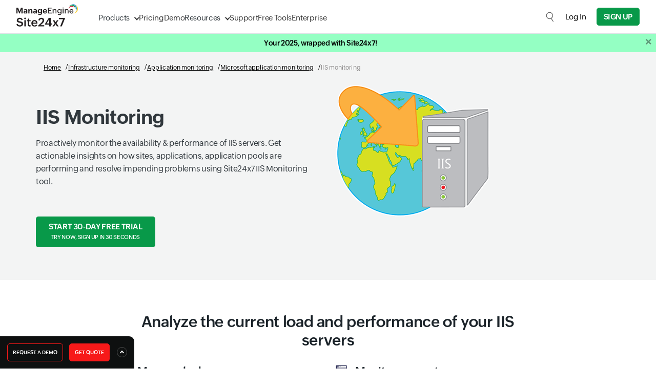

--- FILE ---
content_type: text/html
request_url: https://www.site24x7.net.au/iis-monitoring.html
body_size: 23845
content:
<!DOCTYPE html>
<html lang="en">
    <head>

        <!-- ZTM STARTS -->
        <script type="text/javascript">(function(w,s){var e=document.createElement("script");e.type="text/javascript";e.async=true;e.src="https://zohotagmanager.cdn.pagesense.io/ztmjs/0a792777671e4c4fbd61acf546ea9c77.js";var x=document.getElementsByTagName("script")[0];x.parentNode.insertBefore(e,x);})(window,"script");</script>
        <!-- ZTM ENDS -->

        <!-- Pagesense STARTS -->
        <script src="https://cdn-in.pagesense.io/js/0wk4aq5x/bd574a79138443698cff78980e7c478b.js"></script>
        <!-- Pagesense ENDS -->

        <meta http-equiv="Content-Type" content="text/html; charset=UTF-8"/>
        <meta http-equiv="X-UA-Compatible" content="IE=edge,chrome=1">

        <link rel="canonical" href="https://www.site24x7.com/iis-monitoring.html" />

        <link rel="SHORTCUT ICON" href="//static.site24x7.net.au/images/site24x7-fav.ico?p=Jan_14_2026">
        <link rel="preload" as="font" href="//static.site24x7.net.au/fonts/zoho_puvi_regular.woff2" type="font/woff2" crossorigin="anonymous">
        <link rel="preload" as="font" href="//static.site24x7.net.au/fonts/zoho_puvi_bold.woff2" type="font/woff2" crossorigin="anonymous">
        <link rel="preload" as="font" href="//static.site24x7.net.au/fonts/zoho_puvi_semibold.woff2" type="font/woff2" crossorigin="anonymous">
        <link rel="stylesheet" href="//static.site24x7.net.au/css/font-awesome.css?p=Jan_14_2026" type="text/css"/>

        
            <link rel="stylesheet" href="//static.site24x7.net.au/css/bootstrap4.min.css?p=Jan_14_2026" type="text/css"/>
            <link rel="stylesheet" href="//static.site24x7.net.au/css/new-style.min.css?p=Jan_14_2026" type="text/css"/>
        

        

        
        <meta name="viewport" content="width=device-width, initial-scale=1, maximum-scale=1"/>
        
        <script type="text/javascript">
            var rumMOKey = '68167b0b369af4d2424acc60f0f3fc81';
            (function () {
                if (window.performance && window.performance.timing && window.performance.navigation) {
                    var site24x7_rum_beacon = document.createElement('script');
                    site24x7_rum_beacon.async = true;
                    site24x7_rum_beacon.setAttribute('src', '//static.site24x7rum.eu/beacon/site24x7rum-min.js?appKey=' + rumMOKey);
                    document
                        .getElementsByTagName('head')[0]
                        .appendChild(site24x7_rum_beacon);
                }
            })(window)

            const accountsDomain = "accounts.zoho.com";
            const i18n = {
                "requestDemo": "Request Demo",
                "getQuote": "Get Quote"
            }
        </script>
        
        <script type="text/javascript" src="//static.site24x7.net.au/js/jquery.min.js?p=Jan_14_2026"></script>
        
            <title>IIS Monitoring | IIS Performance Monitoring: Site24x7</title>
            
            <meta name="keywords" content="IIS server monitoring,IIS server,IIS monitoring tools,IIS management,server monitoring software,IIS performance monitoring,IIS availability,Microsoft IIS web server monitoring"/>
            
            
            <meta name="description" content="Site24x7 IIS Monitoring software helps you keep track the performance and availability of applications hosted on IIS Servers. Sign Up Now!"/>
            
            

            

            <style>
                

            </style>

            
            

            <style>
                

                

                /*.signup-btn--green {
                    background: #089949;
                    color: #fff !important;
                    border: 1px solid #089949;
                    border-radius: 3px;
                }

                .pricing-btn--green {
                    background: #089949;
                    color: #fff;
                    border-radius: 3px;
                    border: 1px solid #089949;
                }

                .nav-link-color:hover {
                    color: #089949 !important;
                } */

                /* CTA Popup */

                .cta-popup {
                    display: block;
                    position: fixed;
                    bottom: 0px;
                    left: 0px;
                    padding: 50px;
                    border-top-right-radius: 10px;
                    transform: translateY(120%);
                    overflow: hidden;
                    background: #0e1010;
                    z-index: 50;
                }

                @media screen and (max-width: 992px) {
                    .cta-popup {
                        display: none;
                    }
                }

                .cta-popup.white {
                    box-shadow: 5px -8px 15px -3px rgba(0, 0, 0, 0.1);
                    background: #f7fffa;
                }

                @keyframes slideUp {
                    0% {
                        transform: translateY(120%)
                    }

                    100% {
                        transform: translateY(0);
                    }
                }

                @keyframes slideDown {
                    0% {
                        transform: translateY(0)
                    }

                    100% {
                        transform: translateY(120%);
                    }
                }

                .cta-popup-small {
                    display: block;
                    position: fixed;
                    outline: none;
                    bottom: 0px;
                    left: 0px;
                    border: none;
                    padding: 14px;
                    font-size: 12px;
                    color: #fff;
                    border-top-right-radius: 10px;
                    background-color: #0e1010;
                    z-index: 50;
                    animation: slideUp .3s ease-out forwards;
                }

                @media screen and (max-width: 1000px) {
                    .cta-popup-small {
                        display: none;
                    }
                }

                .cta-popup-small .cta-popup-btn {
                    display: inline-block;
                    max-width: max-content;
                    background-color: #f71919;
                    color: #fff;
                    border: none;
                    border: 1px solid #f71919;
                    font-weight: 500;
                    text-transform: uppercase;
                    border-radius: 5px;
                    padding: 4px 10px;
                    font-size: 10px;
                    transition: .2s all ease-in-out;
                }

                .cta-popup-small .cta-popup-btn:hover {
                    background-color: #d03737;
                    border: 1px solid #d03737;
                    color: #fff;
                    cursor: pointer;
                }

                .cta-popup-small .cta-popup-btn-outline {
                    display: inline-block;
                    max-width: max-content;
                    background-color: #0e1010;
                    color: #fff;
                    border: none;
                    border: 1px solid #f71919;
                    font-weight: 500;
                    text-transform: uppercase;
                    border-radius: 5px;
                    padding: 4px 10px;
                    font-size: 10px;
                    transition: .2s all ease-in-out;
                }

                .cta-popup-small .cta-popup-btn-outline:hover {
                    background-color: #d03737;
                    border: 1px solid #d03737;
                    color: #fff;
                    cursor: pointer;
                }

                .cta-popup-small:hover {
                    cursor: pointer;
                    background-color: #1e2529;
                }

                .cta-popup-small .open-cta-popup {
                    background: none;
                    outline: none;
                    border: none;
                    display: inline-flex;
                    align-items: center;
                    justify-content: center;
                    height: 20px;
                    width: 20px;
                    margin-left: 12px;
                    border-radius: 10px;
                    border: 1px solid #4e4e4e;
                    background-color: #0e1010;
                }

                .cta-popup-small .open-cta-popup::before {
                    content: '';
                    display: block;
                    height: 6px;
                    margin-top: 2px;
                    width: 6px;
                    border-right: 1.5px solid #fff;
                    border-bottom: 1.5px solid #fff;
                    transform: rotate(-135deg);
                    transition: .2s all ease-in-out;
                }

                .cta-popup .close-cta-popup {
                    position: absolute;
                    top: 6px;
                    right: 6px;
                    height: 20px;
                    width: 20px;
                    border-radius: 13.5px;
                    border: none;
                    outline: none;
                    line-height: 19px;
                    background-color: #6a6a6a;
                    transition: .2s all ease-in-out;
                }

                .cta-popup .close-cta-popup::before {
                    content: '';
                    display: block;
                    height: 8px;
                    width: 8px;
                    border-right: 1.5px solid #000;
                    border-bottom: 1.5px solid #000;
                    transform: rotate(45deg);
                    margin-top: -2px;
                    transition: .2s all ease-in-out;
                }

                .cta-popup .close-cta-popup.closed::before {
                    transform: rotate(-135deg);
                    margin-top: 2px;
                }

                .cta-popup .close-cta-popup:hover {
                    cursor: pointer;
                    background-color: #adadad;
                }

                .cta-popup.white .close-cta-popup {
                    background-color: #dee7d8;
                    color: #708074;
                }

                .cta-popup.white .close-cta-popup:hover {
                    background-color: #bac6b1;
                    color: #1e2420;
                }

                .cta-popup span.title {
                    display: block;
                    font-size: 25px;
                    color: #fff;
                    font-weight: 100;
                    margin-bottom: 15px;
                }

                .cta-popup.white span.title {
                    color: #1b2329;
                }

                .cta-popup p {
                    color: #acb0b4;
                    font-size: 14px;
                }

                .cta-popup.white p {
                    font-size: 16px;
                    color: #136d2e;
                }

                .cta-popup ul li {
                    color: #fff;
                    margin-bottom: 10px;
                }

                .cta-popup.white ul li {
                    color: #30373c;
                }

                .cta-popup ul li::before {
                    content: '';
                    height: 13px;
                    width: 13px;
                    margin-right: 10px;
                    filter: brightness(120%);
                    display: inline-block;
                    background-image: url('///static.site24x7.net.au/images/pricing-have.svg');
                    background-size: contain;
                    background-repeat: no-repeat;
                    background-position: center;
                }

                .cta-popup .cta-popup-btn {
                    display: block;
                    max-width: max-content;
                    background-color: #f71919;
                    color: #fff;
                    border: none;
                    border: 1px solid #f71919;
                    font-weight: 500;
                    text-transform: uppercase;
                    border-radius: 5px;
                    padding: 10px 20px;
                    font-size: 16px;
                    margin-top: 20px;
                    transition: .2s all ease-in-out;
                }

                .cta-popup .cta-popup-btn:hover {
                    background-color: #d03737;
                    border: 1px solid #d03737;
                    color: #fff;
                    cursor: pointer;
                }

                .cta-popup .cta-popup-btn-outline {
                    display: block;
                    max-width: max-content;
                    background-color: transparent;
                    color: #fff;
                    border: none;
                    border: 1px solid #f71919;
                    font-weight: 500;
                    text-transform: uppercase;
                    border-radius: 5px;
                    padding: 10px 20px;
                    font-size: 16px;
                    margin-top: 20px;
                    transition: .2s all ease-in-out;
                }

                .cta-popup .cta-popup-btn-outline:hover {
                    background-color: #d03737;
                    border: 1px solid #d03737;
                    color: #fff;
                    cursor: pointer;
                }

                .cta-popup.white .cta-popup-btn-outline {
                    color: #1b2329;
                }

                .cta-popup.white .cta-popup-btn-outline:hover {
                    background-color: #d03737;
                    border: 1px solid #d03737;
                    color: #fff;
                    cursor: pointer;
                }

                /* Gallery box starts */

                .gbox-view {
                    position: fixed;
                    display: flex;
                    align-items: center;
                    justify-content: center;
                    top: 0;
                    left: 0;
                    background-color: rgba(255, 255, 255, 0.9);
                    width: 100vw;
                    height: 100vh;
                    z-index: 999;
                    padding: 40px;
                    animation: gboxFadeIn 0.2s ease-in-out forwards;
                }

                .gbox-view img {
                    transition: all .2s ease-in-out !important;
                    background-color: #fff;
                    object-fit: contain;
                    width: 90%;
                    max-height: 100%;
                    max-width: 100%;
                }

                .gbox-view .gbox-close {
                    position: absolute;
                    border: none;
                    background-color: #020c12;
                    border: 1px solid #020c12;
                    border-radius: 8px;
                    display: flex;
                    align-items: center;
                    justify-content: center;
                    font-weight: 600;
                    color: #fff;
                    font-size: 25px;
                    height: 30px;
                    width: 30px;
                    top: 20px;
                    right: 20px;
                    transition: .2s all ease-in-out;
                }

                .gbox-view .gbox-close:hover {
                    cursor: pointer;
                    background-color: #fff;
                    color: #020c12;
                }

                @keyframes gboxFadeIn {
                    0% {
                        background-color: rgba(255, 255, 255, 0);
                        transform: scale(1.025);
                    }

                    100% {
                        background-color: rgba(255, 255, 255, 0.7);
                        transform: scale(1);
                    }
                }

                /* Gallery box ends */
            </style>

        

        


        <!-- Generated by Eleventy -->
    </head>
    <body>
        
            
                
                    <style>
    header {
        position: sticky;
        top: 0;
        width: 100%;
        background-color: #fff;
        border-bottom: 1px solid #dde2e7;
        display: flex;
        flex-direction: column-reverse;
        z-index: 500;
    }

    /* Primary menu layout */
    header .primary-menu {
        position: relative;
        display: flex;
        width: 100%;
        max-width: 1440px;
        margin: 0 auto;
        padding: 10px 32px;
        justify-content: space-between;
        align-items: center;
    }

    /* Logo inside primary menu */
    header .primary-menu .logo {
        font-size: 1.5rem;
        font-weight: bold;
        color: #333;
        width: 120px;
        height: 50px;
        margin-right: 40px;
        margin-top: -5px;
        text-decoration: none;
        background-image: url('//static.site24x7.net.au/images/site24x7-logo-new.svg?p=Jan_14_2026');
        background-position: center;
        background-repeat: no-repeat;
        background-size: contain;
    }
    header .primary-menu .logo.logo-alt {
           background-image: none;
            height: unset;
            width: unset;
            margin-top: 0;
            display: flex;
            align-items: end;
            font-size: 1.3rem;
            font-weight: 500;
            align-items: center;
            }
        header .primary-menu .logo.logo-alt .logo-text {
        line-height: 18px;
    }
     header .primary-menu .logo.logo-alt .logo-sub-text {
        font-size: 11px;
    font-weight: 300;
    display: block;
    line-height: 14px;
    }

    /* Primary nav links */
    header .primary-menu nav {
        display: flex;
        gap: 30px;
    }

    header .primary-menu nav a {
        padding-top: 5px;
        align-items: center;
        line-height: 40px;
        font-size: 15px;
        font-family: 'ZohoPuvi', sans-serif;
        text-decoration: none;
        height: 100%;
        color: #333333;
        font-weight: 300;
        transition: .1s all ease-in-out;
    }

    @media (hover: hover),
    (-ms-high-contrast:none) {
        header .primary-menu nav a:hover {
            color: #089949;
        }
    }


    /* Dropdown indicator */

    header .primary-menu nav a.dropdown {
        position: relative;
    }

    header .primary-menu nav a.dropdown::after {
        content: '';
        display: block;
        height: 8px;
        width: 8px;
        border: 1.5px solid transparent;
        border-right-color: #333;
        border-bottom-color: #333;
        transform: rotate(45deg);
        margin-top: -3px;
        margin-left: 10px;
        transition: .3s all cubic-bezier(.25, .75, .5, 1.25);
        transform-origin: center;
    }

    header .primary-menu nav a.dropdown::before {
        display: none;
        content: '';
        position: absolute;
        left: 35%;
        top: 48px;
        height: 15px;
        width: 15px;
        border-top: 1px solid #dde2e7;
        border-left: 1px solid #dde2e7;
        background-color: #fff;
        z-index: 890;
    }

    header .primary-menu nav a.dropdown.active::after {
        transform: rotate(-45deg);
        border-right-color: transparent;
        transform: rotate(45deg);
        margin-top: 6px;
        border-bottom-color: transparent;
        border-top-color: #089949;
        border-left-color: #089949;
    }

    header .primary-menu nav a.dropdown.active::before {
        display: block;
        animation: dropdownSlideUp .2s ease-out forwards;
    }

    @keyframes dropdownSlideUp {
        0% {
            opacity: 0;
            transform: translateY(10px) rotate(45deg);
        }

        100% {
            opacity: 1;
            transform: translateY(0px) rotate(45deg);
        }
    }

    header .primary-menu nav a.active {
        color: #089949;
    }

    @media (hover: hover),
    (-ms-high-contrast:none) {
        header .primary-menu nav a.dropdown:hover {
            color: #089949;
        }
    }

    header .primary-menu .header-cta-wrapper {
        display: flex;
        align-items: center;
    }

    /* Dropdown wrapper */
    header .primary-menu .dropdown-wrapper {
        position: absolute;
        top: 65px;
        left: 100px;
        height: auto;
        padding: 0px;
        min-height: 300px;
        min-width: 400px;
        max-height: calc(100dvh - 65px);
        border: 1px solid #dde2e7;
        border-radius: 15px;
        border-top-right-radius: 0px;
        border-top-left-radius: 0px;
        z-index: 400;
        box-shadow: rgba(0, 0, 0, 0.18) 0px 2px 4px;
        background-color: #fff;
        animation: dropdownSlideIn .1s ease-in-out forwards;
        transition: .1s all ease-in-out;
        overflow: hidden;
    }

    @media screen and (max-height: 650px) {
        header .primary-menu .dropdown-wrapper {
            overflow-y: auto;
        } 
    }

    /* Dropdown menu and structure */
    header .dropdown-wrapper .dropdown-f-menu {
        display: none;
        height: 100%;
    }

    header .dropdown-wrapper .dropdown-f-menu.show {
        display: flex;
        animation: dropdownSlideIn .3s cubic-bezier(.25, .75, .5, 1.25) forwards;
    }

    @keyframes dropdownSlideIn {
        0% {
            transform: translateY(-50px);
            opacity: 0;
        }

        100% {
            transform: translateY(0px);
            opacity: 1;
        }
    }

    @keyframes dropdownSlideInQuick {
        0% {
            transform: translateY(-20px);
            opacity: 0;
        }

        100% {
            transform: translateY(0px);
            opacity: 1;
        }
    }

    header .dropdown-wrapper .dropdown-column {
        padding: 15px 25px 0px 25px;
    }

    header .dropdown-wrapper .dropdown-column nav {
        padding: 0;
        gap: 0px;
        margin-bottom: 20px;
    }

    header .dropdown-wrapper #resource-dropdown .dropdown-column {
        padding: 20px 30px 0px 30px;
    }

    header .dropdown-wrapper #resource-dropdown .dropdown-column nav a {
        padding: 10px;
        padding-right: 15px;
        max-width: max-content;
    }

    header .dropdown-wrapper #resource-dropdown .dropdown-column nav a .link-text {
        margin-bottom: 0;
    }

    header .dropdown-wrapper .dropdown-f-menu .dropdown-column-filled {
        max-width: 270px;
        background-color: #f4f6f7;
        border-right: 1px solid #dde2e7;
    }

    header .dropdown-wrapper .dropdown-f-menu .dropdown-column-filled .link-text {
        font-weight: 700;
    }

    header .dropdown-wrapper .dropdown-f-menu .dropdown-column-filled .link-text::after {

        display: inline-block;
        content: '';
        height: 12px;
        width: 12px;
        background-image: url(///static.site24x7.net.au/images/arrow-black.svg);
        background-repeat: no-repeat;
        background-position: center;
        background-size: contain;
        margin-top: -1px;
        margin-left: 10px;
        font-weight: 100;
        opacity: .2;
        transition: .1s all ease-in-out;
    }

    header .dropdown-wrapper .dropdown-f-menu .dropdown-column-filled nav a:hover .link-text::after {
        color: #089949;
        opacity: 1;
        margin-left: 12px;
    }

    header .dropdown-wrapper .dropdown-f-menu .dropdown-column-filled nav a {
        padding: 6px 25px;
        padding-top: 0px;
        margin-bottom: 10px;
    }

    /* Dropdown text elements */

    header .dropdown-wrapper .link-icon {
        display: flex;
        align-items: center;
        justify-content: center;
        height: 30px;
        width: 30px;
        margin-right: 15px;
        border: 1px solid #eef1f4;
        border-radius: 4px;
        background-color: #fff;
        transition: .1s all ease-in-out;
    }

    header .dropdown-wrapper .link-icon img {
        width: 15px;
        transition: .3s all cubic-bezier(.25, .75, .5, 1.25);
        filter: brightness(0);
        opacity: .6;
    }

    header .dropdown-wrapper .dual-link {
        padding: 0px 0px 0px 40px;
        line-height: 12px;
        margin-top: 7px;
        margin-bottom: 10px;
    }

    header .dropdown-wrapper .dual-link a {
        font-size: 11px;
        line-height: 12px;
        padding: 4px 8px;
        margin: 0;
        border-radius: 3px;
        margin-right: 2px;
        background-color: #f2f5f8;
        color: #3177c0;
        font-weight: 400;
        letter-spacing: 0.5px;
        text-transform: uppercase;
        transition: .1s all ease-in-out;
    }





    @media (hover: hover),
    (-ms-high-contrast:none) {
        header .dropdown-wrapper .dual-link a.saas:hover {
            background: #089949;
            color: #fff;
        }

        header .dropdown-wrapper .dual-link a.on-prem:hover {
            background: #E9142B;
            color: #fff;
        }
    }


    header .dropdown-wrapper a {
        margin-left: -10px;
        padding: 6px;
        border-radius: 5px;
    }

    @media (hover: hover),
    (-ms-high-contrast:none) {
        header .dropdown-wrapper a:hover {
            background-color: #f2f5f8;
        }
    }



    header .dropdown-wrapper a:hover .link-icon img {
        transform: scale(1.2);
        filter: brightness(0) invert(1);
        opacity: 1;
    }

    header .dropdown-wrapper a:hover .link-icon {
        background-color: #089949;
    }

    header .dropdown-wrapper .link-text {
        display: block;
        font-size: 15px;
        line-height: 20px;
        color: #353a3d;
        letter-spacing: -0.2px;
        font-weight: 400;
        transition: .1s all ease-in-out;
    }

    header .dropdown-wrapper a:hover .link-text {
        color: #000;
    }

    header .dropdown-wrapper .link-desc {
        display: block;
        font-size: 12px;
        line-height: 14px;
        color: #7d8488;
        transition: .1s all ease-in-out;
    }

    header .dropdown-wrapper a:hover .link-desc {
        color: #000;
    }

    header .dropdown-wrapper span.title {
        display: block;
        text-transform: uppercase;
        font-size: 12px;
        font-weight: 400;
        letter-spacing: 0.5px;
        color: #089949;
        margin-bottom: 10px;
    }

    @media screen and (max-width: 1280px) {

        header .primary-menu .dropdown-wrapper {
            left: 30px;
        }

        header .dropdown-wrapper .dropdown-column {
            padding: 10px 20px 0px 20px;
        }

        header .dropdown-wrapper .dropdown-column nav {
            margin-bottom: 10px;
        }

        header .dropdown-wrapper .link-text {
            font-size: 14px;
            margin-bottom: 3px;
        }

        header .dropdown-wrapper .dual-link {
            margin-top: 5px;
        }
    }


    header #product-dropdown .bottom-wide {
        border-top: 1px solid #dde2e7;
        background-color: #f4f6f7;
    }

    header #product-dropdown .bottom-wide nav {
        gap: 10px;
    }

    header #product-dropdown .bottom-wide nav a {
        padding: 15px 25px;
        margin: 0;
    }



    @media (hover: hover),
    (-ms-high-contrast:none) {
        header #product-dropdown .bottom-wide nav a:hover {
            background-color: transparent;
        }
    }

    header #product-dropdown .bottom-wide nav a .link-text {
        font-weight: 300;
        font-size: 14px;
        border-bottom: 1px solid transparent;
    }

    header #product-dropdown .bottom-wide nav a:hover .link-text {
        color: #089949;
        border-bottom: 1px solid #089949;
    }

    /* Product dropdown specific */
    header #product-dropdown {
        margin: 0 auto;
        justify-content: center;
    }

    /* Secondary menu layout */
    header .secondary-menu {
        display: flex;
        width: 100%;
        margin: 0 auto;
        align-items: center;
        background-color: #0f1011;
        justify-content: end;
    }

    header .secondary-menu nav {
        display: flex;
        gap: 16px;
        align-items: center;
        justify-content: end;
        padding: 2px 30px;
        width: 100%;
        max-width: 1440px;
        margin: 0 auto;
    }

    header .secondary-menu nav a {
        font-size: 13px;
        color: #dee3e8;
    }

    /* Hide the checkbox */
    #menu-toggle {
        display: none;
    }

    /* Hamburger icon container */

    .hamburger-icon {
        margin: 0;
        display: none;
    }

    .hamburger-menu-icon {
        width: 17px;
        height: 13px;
        position: relative;
        cursor: pointer;
        display: flex;
        justify-content: center;
        align-items: center;
    }

    .hamburger-menu-icon span {
        position: absolute;
        height: 1.5px;
        width: 100%;
        background: #333;
        border-radius: 2px;
        transition: all 0.3s ease-in-out;
    }

    .hamburger-menu-icon span:nth-child(1) {
        top: 0;
    }

    .hamburger-menu-icon span:nth-child(2) {
        top: 50%;
        transform: translateY(-50%);
    }

    .hamburger-menu-icon span:nth-child(3) {
        bottom: 0;
    }

    /* Toggle to close icon */
    #menu-toggle:checked+.hamburger-menu-icon span:nth-child(1) {
        transform: rotate(45deg);
        top: calc(50% - 1.5px);
    }

    #menu-toggle:checked+.hamburger-menu-icon span:nth-child(2) {
        opacity: 0;
    }

    #menu-toggle:checked+.hamburger-menu-icon span:nth-child(3) {
        transform: rotate(-45deg);
        bottom: 50%;
    }

    .dropdown-wrapper .menu-back {
        display: none;
    }

    header .header-cta-wrapper .global-search {
        height: 20px;
        width: 20px;
        margin-right: 20px;
        outline: none;
        border: none;
        background-color: transparent;
        background-image: url('///static.site24x7.net.au/images/global-search.svg');
        background-repeat: no-repeat;
        background-size: contain;
        opacity: .6;
        transition: .2s all ease-in-out;
        background-position: center;
    }

    header .header-cta-wrapper .user-login {
        height: 30px;
        width: 30px;
        margin-right: 20px;
        outline: none;
        border: none;
        border-radius: 15px;
        background-color: transparent;
        background-repeat: no-repeat;
        background-size: contain;
        opacity: .9;
        transition: .2s all ease-in-out;
        background-position: center;
        overflow: hidden;
    }

    header .header-cta-wrapper .user-login img {
        height: 100%;
        width: 100%;
        display: block;
    }

    header .header-cta-wrapper .global-search.active {
        opacity: 1;
        background-image: url('///static.site24x7.net.au/images/search-close.svg');
    }

    header .header-cta-wrapper .global-search:hover, header .header-cta-wrapper .user-login:hover {
        cursor: pointer;
        opacity: 1;
    }

    header .header-cta-wrapper #log-in-btn {
        margin-right: 20px;
        font-size: 15px;
    }

    @media screen and (max-width: 1170px) {
        header .primary-menu nav a {
            font-size: 14px;
        }

        header .header-cta-wrapper #log-in-btn {
            margin-right: 15px;
            font-size: 14px;
        }
    }

    header #global-search-form {
        display: none;
        opacity: 0;
        transition: .2s all ease-in-out;
    }

    header #dropdown-login {
        display: none;
    }

    header #dropdown-login::after {
        display: inline-block;
        height: 16px;
        width: 16px;
        content: '';
        background-image: url('///static.site24x7.net.au/images/login-access-icon.svg');
        background-repeat: no-repeat;
        background-size: contain;
        background-position: center;
        margin-bottom: -2px;
        margin-left: 10px;
        opacity: .7;
    }

    @media screen and (min-width: 1030px) {

        header #global-search-form.active {
            display: flex;
            position: absolute;
            width: 100%;
            opacity: 1;
            top: 66px;
            left: 0px;
            background-color: #fff;
            z-index: 5;
            padding: 20px;
            border-bottom-right-radius: 10px;
            border-bottom-left-radius: 10px;
            box-shadow: rgba(0, 0, 0, 0.18) 0px 2px 4px;
            animation: dropdownSlideIn .1s ease-in-out forwards;
        }

        header #global-search-input {
            width: 100%;
            outline: none;
            border: none;
            background: none;
            padding: 8px 16px;
            font-family: 'ZohoPuvi', sans-serif;
            font-size: 15px;
            font-weight: 300;
            background-color: #f4f6f7;
            border-top-left-radius: 7px;
            border-bottom-left-radius: 7px;
            border: 1px solid #dde2e7;
            border-right: none;
        }

        header #global-search-form button[type='submit'] {
            background-color: #000;
            border: 1px solid #dde2e7;
            width: 50px;
            border-top-right-radius: 7px;
            border-bottom-right-radius: 7px;
        }

        header #global-search-form button[type='submit'] img {
            filter: brightness(0) invert(1);
            width: 18px;
        }
    }

    @media screen and (max-width: 1030px) {

        header .global-search {
            display: none;
        }

        header #global-search-form {
            display: block;
            opacity: 1;
            margin: 0;
            border-bottom: 1px solid #dde2e7;

        }

        header #global-search-input {
            width: 100%;
            outline: none;
            border: none;
            background: none;
            padding: 10px 32px;
            font-family: 'ZohoPuvi', sans-serif;
            font-size: 15px;
            font-weight: 300;
            background-color: #f4f6f7;
        }

        header #global-search-form {
            position: relative;
        }

        header #global-search-form button[type='submit'] {
            display: flex;
            align-items: center;
            position: absolute;
            top: 0;
            right: 0;
            height: 100%;
            padding: 0px 28px 0px 10px;
            outline: none;
            background-color: #f4f6f7;
            border: none;
        }

        header #global-search-form button[type='submit'] img {
            display: block;
            height: 15px;
            width: 15px;
        }


        header .primary-menu {
            position: relative;
            padding-right: 10px;
        }

        header .primary-menu .primary-links-wrapper {
            display: none;
        }

        header .primary-menu .primary-links-wrapper.active {
            display: block;
            width: 100%;
            position: absolute;
            top: 66px;
            left: 0;
            background-color: #fff;
            animation: dropdownSlideInQuick .1s ease-in-out forwards;
        }

        header .primary-menu .primary-links-wrapper a {
            display: flex;
            padding: 12px 32px;
            line-height: 20px;
            border-bottom: 1px solid #dde2e7;
        }

        header .primary-menu nav a {
            font-size: 16px;
        }

        .dropdown-wrapper .menu-back {
            position: sticky;
            top: 0;
            display: flex;
            align-items: center;
            padding: 8px 28px;
            width: 100%;
            text-align: left;
            background-color: #f4f6f7;
            font-size: 14px;
            border: none;
            outline: none;
            border-bottom: 1px solid #dde2e7;
            z-index: 5;
        }

        .dropdown-wrapper .menu-back::before {
            content: '';
            display: block;
            height: 8px;
            width: 8px;
            border: 1.5px solid transparent;
            border-right-color: #333;
            border-bottom-color: #333;
            transform: rotate(135deg);
            margin-top: -1px;
            margin-right: 10px;
            transition: .3s all cubic-bezier(.25, .75, .5, 1.25);
            transform-origin: center;
        }

        header .primary-menu nav a.dropdown {
            display: flex;
            justify-content: space-between;
            align-items: center;
        }

        header .primary-menu nav a.dropdown::after {
            height: 10px;
            width: 10px;
        }

        .floating-buttons {
            z-index: 100 !important;
        }

        header .primary-menu .dropdown-wrapper {
            left: 0px;
            border-radius: 0;
            min-height: unset;
            min-width: unset;
            overflow-y: auto;
            width: 100vw;
            max-height: calc(100vh - 65px);
            max-height: calc(100dvh - 65px);
            animation: dropdownSlideInQuick .1s ease-in-out forwards;
        }

        header .dropdown-wrapper .dropdown-f-menu.show {
            flex-direction: column;
        }

        header .primary-menu nav a.dropdown.active::before {
            display: none;
        }

        header .dropdown-wrapper .dropdown-f-menu .flex-wrapper {
            flex-direction: column;
        }

        header #product-dropdown .bottom-wide nav a {
            padding: 15px;
        }

        .hamburger-icon {
            display: block;
            padding: 10px;
            padding-right: 22px;
        }

        header .secondary-menu {
            display: none;
        }

        header .dropdown-wrapper .dropdown-f-menu .dropdown-column-filled {
            background-color: #fff;
            padding: 10px 0 0 0 !important;
            border: none;
            max-width: 100%;
        }

        header .dropdown-wrapper .dropdown-f-menu .dropdown-column-filled nav a {
            flex-direction: row !important;
            align-items: center !important;
            padding: 5px 28px;
            margin-bottom: 0px;
            margin-left: 0px;
        }

        header .dropdown-wrapper #resource-dropdown .dropdown-column {
            padding: 10px 28px 0px 28px;
        }

        header .dropdown-wrapper #resource-dropdown .dropdown-column nav a {
            max-width: 100%;
        }

        header .dropdown-wrapper .link-desc {
            display: none;
        }

        header .dropdown-wrapper .dropdown-f-menu .dropdown-column-filled .link-text::after {
            display: none;
        }

        header .nav-signup-btn {
            margin-right: 15px;
        }

        header #log-in-btn {
            display: none;
        }

        header #dropdown-login {
            display: block
        }
    }

    body.locked {
        position: relative;
        overflow: hidden
    }

    body.locked .overlay {
        height: 100%;
        width: 100%;
        content: '';
        opacity: 1;
        visibility: visible;
        z-index: 110;
        transition: .1s all ease-in-out;
        background-color: transparent;
    }

    body.locked .overlay::before {
        display: block;
        content: '';
        height: 100%;
        width: 100%;
        background-color: rgba(0, 0, 0, 0.6);
        position: absolute;
        transform: scale(5);
        top: 0;
    }

    body.locked #temp-body {
        overflow: hidden;
        filter: blur(6px);
        transition: .1s all ease-out;
    }

    @keyframes shake {
        0%, 100% { transform: translateX(0); }
        25% { transform: translateX(-10px); }
        50% { transform: translateX(10px); }
        75% { transform: translateX(-10px); }
    }

    body.locked .shake-active {
        animation: shake 0.3s ease-in-out infinite;
    }

    .floating-buttons {
        z-index: 100;
    }
     @media(max-width:460px){
        header .primary-menu .logo.logo-alt{
            font-size: 12px;
        }
        header .primary-menu .logo.logo-alt .logo-text {
            line-height: 20px;
        }
        header .primary-menu .logo.logo-alt .logo-sub-text {
            font-size: 10px;
            line-height: 10px;
        }
    }
</style>

<header>
    <div class="primary-menu">
        <div class="d-flex">
            
            <a href="/" class="logo"></a>
            
            <nav class="primary-links-wrapper">
                <form id="global-search-form" novalidate role="search">
                    <input id="global-search-input" type="search" placeholder="Search..." autocomplete="off" autocorrect="off" autocapitalize="off" spellcheck="false" required="" maxlength="512">
                    <button type="submit"><img src="//static.site24x7.net.au/images/global-search-icon.svg" alt="Search Icon"></button>
                </form>

                <a class="dropdown" data-dropdown-target='product-dropdown'>Products</a>
                <a href="/site24x7-pricing.html?src=head-n">Pricing</a>
                <a href="/schedule-demo.html?src=head-n">Demo</a>
                 
                
                
                <a class="dropdown" data-dropdown-target='resource-dropdown'>Resources</a>
                
                <a href="/contact-support.html?src=head-n">Support</a>
                
                <a href="/tools/?src=head-n">Free Tools</a>
                <a href="/enterprise/?src=head-n">Enterprise</a>
                
                <a id='dropdown-login' href="/login.html">Log in</a>
            </nav>
            <div class="dropdown-wrapper d-none">
                <button class="menu-back"></button>
                <div id="product-dropdown" class="dropdown-f-menu flex-column">
                    <div class="p-2">
                        <div class="d-flex flex-wrapper">
                            <div class="dropdown-column">
                                <span class="title">Synthetics and RUM</span>
                                <nav class="d-flex align-items flex-column">
                                    <a class="d-flex align-items-center" href="/website-monitoring.html?src=prod-menu">
                                        <span class="link-icon">
                                            <img src="//static.site24x7.net.au/images/product-icons/website-monitoring-product-icon.svg" alt="">
                                        </span>
                                        <div>
                                            <span class="link-text">Website monitoring</span>
                                        </div>
                                    </a>
                                    <a class="d-flex align-items-center" href="/synthetic-transaction-monitoring.html?src=prod-menu">
                                        <span class="link-icon">
                                            <img src="//static.site24x7.net.au/images/product-icons/synthetic-monitoring-product-icon.svg" alt="">
                                        </span>
                                        <div>
                                            <span class="link-text">Multi-step transaction monitoring</span>
                                        </div>
                                    </a>
                                    <a class="d-flex align-items-center" href="/real-user-monitoring.html?src=prod-menu">
                                        <span class="link-icon">
                                            <img src="//static.site24x7.net.au/images/product-icons/real-user-monitoring-product-icon.svg" alt="">
                                        </span>
                                        <div>
                                            <span class="link-text">Real user monitoring (RUM)</span>
                                        </div>
                                    </a>
                                    <a class="d-flex align-items-center" href="/mobile-rum.html?src=prod-menu">
                                        <span class="link-icon">
                                            <img src="//static.site24x7.net.au/images/product-icons/mobile-rum-monitoring-product-icon.svg" alt="">
                                        </span>
                                        <div>
                                            <span class="link-text">Mobile RUM</span>
                                        </div>
                                    </a>
                                </nav>
                                <span class="title">Logs</span>
                                <nav class="d-flex align-items flex-column">
                                    <a class="d-flex align-items-center" href="/log-management.html?src=prod-menu">
                                        <span class="link-icon">
                                            <img src="//static.site24x7.net.au/images/product-icons/log-management-product-icon.svg" alt="">
                                        </span>
                                        <div>
                                            <span class="link-text">Log management</span>
                                        </div>
                                    </a>
                                </nav>
                                <span class="title">Observability</span>
                                <nav class="d-flex align-items flex-column">
                                    <a class="d-flex align-items-center" href="/application-performance-monitoring.html?src=prod-menu">
                                        <span class="link-icon">
                                            <img src="//static.site24x7.net.au/images/product-icons/application-performance-monitoring-product-icon.svg" alt="">
                                        </span>
                                        <div>
                                            <span class="link-text">Application performance monitoring</span>
                                        </div>
                                    </a>
                                    <a class="d-flex align-items-center" href="/database-monitoring.html?src=prod-menu">
                                        <span class="link-icon">
                                            <img src="//static.site24x7.net.au/images/product-icons/database-monitoring-product-icon.svg" alt="">
                                        </span>
                                        <div>
                                            <span class="link-text">Database monitoring</span>
                                        </div>
                                    </a>
                                    <a class="d-flex align-items-center" href="/plugins.html?src=prod-menu">
                                        <span class="link-icon">
                                            <img src="//static.site24x7.net.au/images/extensive-plugin-integrations.svg" alt="">
                                        </span>
                                        <div>
                                            <span class="link-text">Plugin integrations</span>
                                        </div>
                                    </a>
                                    <a target="_blank" href="https://www.manageengine.com/cloudspend/?src=s247-prod-menu" class="d-flex align-items-center">
                                        <span class="link-icon">
                                            <img src="//static.site24x7.net.au/images/cost-effective-solution.svg" alt="">
                                        </span>
                                        <div>
                                            <span class="link-text">Cloud cost management</span>
                                        </div>
                                    </a>
                                </nav>

                            </div>
                            <div class="dropdown-column">
                                <span class="title">Infrastructure</span>
                                <nav class="d-flex align-items flex-column">
                                    <a class="d-flex align-items-center" href="/server-monitoring.html?src=prod-menu">
                                        <span class="link-icon">
                                            <img src="//static.site24x7.net.au/images/product-icons/server-monitoring-product-icon.svg" alt="">
                                        </span>
                                        <div>
                                            <span class="link-text">Server monitoring</span>
                                        </div>
                                    </a>
                                    <a class="d-flex align-items-center" href="/aws-monitoring.html?src=prod-menu">
                                        <span class="link-icon">
                                            <img src="//static.site24x7.net.au/images/product-icons/aws-monitoring-product-icon.svg" alt="">
                                        </span>
                                        <div>
                                            <span class="link-text">AWS monitoring</span>
                                        </div>
                                    </a>
                                    <a class="d-flex align-items-center" href="/azure/?src=prod-menu">
                                        <span class="link-icon">
                                            <img src="//static.site24x7.net.au/images/product-icons/azure-monitoring-product-icon.svg" alt="">
                                        </span>
                                        <div>
                                            <span class="link-text">Azure monitoring</span>
                                        </div>
                                    </a>
                                    <a class="d-flex align-items-center" href="/gcp/?src=prod-menu">
                                        <span class="link-icon">
                                            <img src="//static.site24x7.net.au/images/product-icons/cloud-monitoring-product-icon.svg" alt="">
                                        </span>
                                        <div>
                                            <span class="link-text">GCP monitoring</span>
                                        </div>
                                    </a>
                                    <a class="d-flex align-items-center" href="/oci-monitoring.html?src=prod-menu">
                                        <span class="link-icon">
                                            <img src="//static.site24x7.net.au/images/product-icons/oci-monitoring-product-icon.svg" alt="">
                                        </span>
                                        <div>
                                            <span class="link-text">OCI monitoring</span>
                                        </div>
                                    </a>
                                    <a class="d-flex align-items-center" href="/kubernetes-monitoring.html?src=prod-menu">
                                        <span class="link-icon">
                                            <img src="//static.site24x7.net.au/images/product-icons/kubernetes-monitoring-product-icon.svg" alt="">
                                        </span>
                                        <div>
                                            <span class="link-text">Kubernetes monitoring</span>
                                        </div>
                                    </a>
                                    <a class="d-flex align-items-center" href="/virtualization-monitoring.html?src=prod-menu">
                                        <span class="link-icon">
                                            <img src="//static.site24x7.net.au/images/product-icons/virtualization-monitoring-product-icon.svg" alt="">
                                        </span>
                                        <div>
                                            <span class="link-text">Virtualization monitoring</span>
                                        </div>
                                    </a>
                                </nav>
                                <span class="title">Platform</span>
                                <nav class="d-flex align-items flex-column">
                                    <a class="d-flex align-items-center" href="/aiops.html?src=prod-menu">
                                        <span class="link-icon">
                                            <img src="//static.site24x7.net.au/images/product-icons/aiops-product-icon.svg" alt="">
                                        </span>
                                        <div>
                                            <span class="link-text">AIOps</span>
                                        </div>
                                    </a>
                                    <a class="d-flex align-items-center" href="/integrations.html?src=prod-menu">
                                        <span class="link-icon">
                                            <img src="//static.site24x7.net.au/images/product-icons/integration-product-icon.svg" alt="">
                                        </span>
                                        <div>
                                            <span class="link-text">Integrations</span>
                                        </div>
                                    </a>
                                </nav>
                            </div>
                            <div class="dropdown-column">
                                <span class="title">Network</span>
                                <nav class="d-flex align-items flex-column">
                                    <a class="d-flex align-items-center" href="/network-monitoring.html?src=prod-menu">
                                        <span class="link-icon">
                                            <img src="//static.site24x7.net.au/images/product-icons/network-monitoring-product-icon.svg" alt="">
                                        </span>
                                        <div>
                                            <span class="link-text">Network monitoring</span>
                                        </div>
                                    </a>
                                    <div class="dual-link">
                                        <a href="/network-monitoring.html?src=prod-menu-s" class="saas dual-link-text">SaaS</a>
                                        <a target="_blank" href="https://www.manageengine.com/network-monitoring/?src=s247-prod-menu" class="on-prem dual-link-text">On-Prem</a>
                                    </div>
                                    <a class="d-flex align-items-center" href="/network-traffic-monitoring.html?src=prod-menu">
                                        <span class="link-icon">
                                            <img src="//static.site24x7.net.au/images/product-icons/network-traffic-monitoring-product-icon.svg" alt="">
                                        </span>
                                        <div>
                                            <span class="link-text">Network traffic monitoring</span>
                                        </div>
                                    </a>
                                    <div class="dual-link">
                                        <a href="/network-traffic-monitoring.html?src=prod-menu-s" class="saas dual-link-text">SaaS</a>
                                        <a target="_blank" href="https://www.manageengine.com/products/netflow/?src=s247-prod-menu" class="on-prem dual-link-text">On-Prem</a>
                                    </div>
                                    <a class="d-flex align-items-center" href="/network-configuration-manager.html?src=prod-menu">
                                        <span class="link-icon">
                                            <img src="//static.site24x7.net.au/images/product-icons/ncm-monitoring-product-icon.svg" alt="">
                                        </span>
                                        <div>
                                            <span class="link-text">Network configuration management</span>
                                        </div>
                                    </a>
                                    <div class="dual-link">
                                        <a href="/network-configuration-manager.html?src=prod-menu-s" class="saas dual-link-text">SaaS</a>
                                        <a target="_blank" href="https://www.manageengine.com/network-configuration-manager/?src=s247-prod-menu" class="on-prem dual-link-text">On-Prem</a>
                                    </div>
                                    <a class="d-flex align-items-center" href="/ip-address-management.html?src=prod-menu">
                                        <span class="link-icon">
                                            <img src="//static.site24x7.net.au/images/product-icons/ipam-monitoring-product-icon.svg" alt="">
                                        </span>
                                        <div>
                                            <span class="link-text">IP and switch management</span>
                                        </div>
                                    </a>
                                    <div class="dual-link">
                                        <a href="/ip-address-management.html?src=prod-menu-s" class="saas">SaaS</a>
                                        <a target="_blank" href="https://www.manageengine.com/products/oputils/?src=s247-prod-menu" class="on-prem">On-Prem</a>
                                    </div>
                                </nav>
                                <span class="title">Others</span>
                                <nav class="d-flex align-items flex-column">
                                    <a class="d-flex align-items-center" href="/statusiq/?src=prod-menu">
                                        <span class="link-icon">
                                            <img src="//static.site24x7.net.au/images/product-icons/incident-communication-product-icon.svg" alt="">
                                        </span>
                                        <div>
                                            <span class="link-text">Incident communication</span>
                                        </div>
                                    </a>
                                    <a class="d-flex align-items-center" href="/digital-risk-analyzer/?src=prod-menu">
                                        <span class="link-icon">
                                            <img src="//static.site24x7.net.au/images/product-icons/risk-assessment-product-icon.svg" alt="">
                                        </span>
                                        <div>
                                            <span class="link-text">Third-party risk assessment</span>
                                        </div>
                                    </a>
                                    <a class="d-flex align-items-center" href="/msp/?src=prod-menu">
                                        <span class="link-icon">
                                            <img src="//static.site24x7.net.au/images/product-icons/msp-product-icon.svg" alt="">
                                        </span>
                                        <div>
                                            <span class="link-text">MSP</span>
                                        </div>
                                    </a>
                                </nav>
                            </div>
                        </div>
                    </div>
                    <div class="bottom-wide px-2">
                        <nav class="d-flex flex-wrapper align-items-center">
                            <a href="/features.html?src=prod-menu"><span class="link-text">All features</span></a>
                            <a href="/custom-pricing.html?src=prod-menu"><span class="link-text">Get a quote</span></a>
                            <a href="/schedule-demo.html?src=prod-menu"><span class="link-text">Schedule demo</span></a>
                        </nav>
                    </div>

                </div>
                <div id="resource-dropdown" class="dropdown-f-menu p-0">
                    <div class="dropdown-column-filled p-4">
                        <nav class="d-flex align-items flex-column justify-content-around" style="gap: 15px;">
                            <a class="d-flex flex-column align-items-start" href="/resource.html?src=res-menu">
                                <span class="link-icon">
                                    <img src="//static.site24x7.net.au/images/product-icons/website-monitoring-product-icon.svg" alt="">
                                </span>
                                <div>
                                    <span class="link-text">Resources</span>
                                    <span class="link-desc mt-2">Explore e-books, whitepapers and more.</span>
                                </div>
                            </a>
                            <a class="d-flex flex-column align-items-start" href="/solutions/?src=res-menu">
                                <span class="link-icon">
                                    <img src="//static.site24x7.net.au/images/proactive-diagnostics.svg" alt="">
                                </span>
                                <div>
                                    <span class="link-text">Solutions</span>
                                    <span class="link-desc mt-2">Explore solutions by need, industry, role, and scale.</span>
                                </div>
                            </a>
                            <a class="d-flex flex-column align-items-start" href="/blog/?src=res-menu">
                                <span class="link-icon">
                                    <img src="//static.site24x7.net.au/images/product-icons/log-management-product-icon.svg" alt="">
                                </span>
                                <div>
                                    <span class="link-text">Blogs</span>
                                    <span class="link-desc mt-2">Read insights, trends, and expert opinions.</span>
                                </div>
                            </a>
                        </nav>
                    </div>
                    <div class="d-flex flex-wrapper">
                        <div class="dropdown-column">
                            <span class="title">Get started</span>
                            <nav class="d-flex align-items flex-column">
                                <a href="/help/?src=res-menu"><span class="link-text">Help Docs</span></a>
                                <a href="/help/api/?src=res-menu"><span class="link-text">API Docs</span></a>
                                <a href="/community/?src=res-menu"><span class="link-text">Community</span></a>
                                <a href="/training.html?src=res-menu"><span class="link-text">Training</span></a>
                                <a href="/videos/?src=res-menu"><span class="link-text">Videos</span></a>
                            </nav>
                        </div>
                        <div class="dropdown-column">
                            <span class="title">Become an expert</span>
                            <nav class="d-flex align-items flex-column">
                                <a href="/webinars.html?src=res-menu"><span class="link-text">Webinars</span></a>
                                <a href="/academy.html?src=res-menu"><span class="link-text">Site24x7 Academy</span></a>
                                <a href="/whitepapers/?src=res-menu"><span class="link-text">Whitepapers</span></a>
                                <a href="/ebook/?src=res-menu"><span class="link-text">eBooks</span></a>
                                <a href="/learn/?src=res-menu"><span class="link-text">Learn</span></a>
                                <a href="/it-glossary/?src=res-menu"><span class="link-text">IT Glossary</span></a>
                            </nav>
                        </div>
                        <div class="dropdown-column">
                            <span class="title">Built for business</span>
                            <nav class="d-flex align-items flex-column">
                                <a href="/casestudies/?src=res-menu"><span class="link-text">Case studies</span></a>
                                <a href="/customers.html?src=res-menu"><span class="link-text">Customers</span></a>
                                <a href="/partners.html?src=res-menu"><span class="link-text">Partner with us</span></a>
                                <a href="/site24x7-testimonials.html?src=res-menu"><span class="link-text">Testimonials</span></a>
                            </nav>
                        </div>
                        <div class="dropdown-column">
                            <span class="title">Technical solutions</span>
                            <nav class="d-flex align-items flex-column">
                                <a href="/solutions/hybrid-cloud-monitoring.html?src=res-menu"><span class="link-text">Hybrid cloud monitoring</span></a>
                                <a href="/solutions/cloud-native-observability.html?src=res-menu"><span class="link-text">Cloud-native observability</span></a>
                                <a href="/solutions/network-resilience.html?src=res-menu"><span class="link-text">Network resilience</span></a>
                                <a href="/solutions/boost-business-operations-with-log-management.html?src=res-menu"><span class="link-text">Log management</span></a>
                                <a href="/solutions/aiops-for-devops.html?src=res-menu"><span class="link-text">AIOps for DevOps</span></a>
                                <a href="/solutions/digital-experience-monitoring.html?src=res-menu"><span class="link-text">Digital experience monitoring</span></a>
                            </nav>
                        </div>

                    </div>
                </div>
            </div>
        </div>
        <div class="header-cta-wrapper">
            <button class='global-search'></button>
            <a id="log-in-btn" href="/login.html">Log In</a>
            <a href="/signup.html?pack=502&lp=3&amp;l=en" class="nav-signup-btn signup-btn--green">Sign Up</a>
            <label class="hamburger-icon">
                <input type="checkbox" id="menu-toggle">
                <div class="hamburger-menu-icon">
                    <span></span>
                    <span></span>
                    <span></span>
                </div>
            </label>
        </div>
    </div>
</header>

<script>
    let primaryMenuLinks = document.querySelectorAll('header .primary-menu>div>nav a')
    let breakpointValue = 1030

    primaryMenuLinks.forEach((link) => link.addEventListener('click', function (e) {
        if (window.innerWidth < breakpointValue) {
            if (document.querySelector('header .primary-menu>div>nav .dropdown.active')) {
                document.querySelector('header .primary-menu>div>nav .dropdown.active').classList.remove('active')
            }
            if ([...e.target.classList].includes('dropdown')) {
                e.target.classList.add('active')
                document.querySelector('.menu-back').innerHTML = e.target.innerHTML
                if (document.querySelector('.dropdown-f-menu.show')) {
                    document.querySelector('.dropdown-f-menu.show').classList.remove('show')
                }
                document.querySelector('.dropdown-wrapper').classList.remove('d-none')
                document.querySelector(`#${e.target.dataset.dropdownTarget}`).classList.add('show')
            } else {
                document.querySelector('.primary-menu .dropdown-wrapper').classList.add('d-none')
                if (document.querySelector('.dropdown-f-menu.show')) {
                    document.querySelector('.dropdown-f-menu.show').classList.remove('show')
                }
            }
        }
    }))

    document.querySelector('.menu-back').addEventListener('click', function () {
        resetHeader()
    })

    primaryMenuLinks.forEach((link) => link.addEventListener('mouseenter', function (e) {
        if (window.innerWidth >= breakpointValue) {

            if (document.querySelector('header .primary-menu>div>nav .dropdown.active')) {
                document.querySelector('header .primary-menu>div>nav .dropdown.active').classList.remove('active')
            }

            if (document.querySelector('.dropdown-f-menu.show') && !document.querySelector(`#${e.target.dataset.dropdownTarget}.show`)) {
                document.querySelector('.dropdown-f-menu.show').classList.remove('show')
            }
            
            
            if ([...e.target.classList].includes('dropdown')) {
                e.target.classList.add('active')
                document.querySelector('.dropdown-wrapper').classList.remove('d-none')
                document.querySelector(`#${e.target.dataset.dropdownTarget}`).classList.add('show')
            } else {
                document.querySelector('.primary-menu .dropdown-wrapper').classList.add('d-none')
                if (document.querySelector('.dropdown-f-menu.show')) {
                    document.querySelector('.dropdown-f-menu.show').classList.remove('show')
                }
            }
        }
    }))

    document.querySelector('.dropdown-wrapper').addEventListener('mouseleave', function () {
        if (window.innerWidth >= breakpointValue) {
            resetHeader()
        }
    })

    document.querySelector('header').addEventListener('mouseleave', function () {
        if (window.innerWidth >= breakpointValue) {
            resetHeader()
        }
    })

    document.querySelector('#menu-toggle').addEventListener('input', function (e) {
        if (e.target.checked) {
            document.querySelector('.primary-links-wrapper').classList.add('active')
            document.querySelector('body').classList.add('locked')
        } else {
            document.querySelector('.primary-links-wrapper').classList.remove('active')
            document.querySelector('body').classList.remove('locked')
            resetHeader()
        }
    })

    document.querySelector('.global-search').addEventListener('click', function (e) {
        if (document.querySelector('.global-search.active')) {
            document.querySelector('body').classList.remove('locked')
            document.querySelector('.global-search').classList.remove('active')
            document.querySelector('#global-search-form').classList.remove('active')
        } else {
            document.querySelector('body').classList.add('locked')
            document.querySelector('#global-search-form').classList.add('active')
            document.querySelector('.global-search').classList.add('active')
            document.querySelector('#global-search-input').focus()
        }
    })

    document.getElementById('global-search-form').addEventListener('submit', function(e) {
        e.preventDefault()
        let query = document.querySelector('#global-search-input').value.trim()
        if (query.length >= 3) {
            window.location.replace("https://www.site24x7.com/search.html?q=" + query.toString().split(' ').join('+'));
        } else {

            if(window.innerWidth >= breakpointValue) {
                document.querySelector('#global-search-input').classList.add('shake-active')
                setTimeout(function() {
                    document.querySelector('#global-search-input').classList.remove('shake-active')
                }, 300)
            } else {
                document.querySelector('#global-search-form').classList.add('shake-active')
                setTimeout(function() {
                    document.querySelector('#global-search-form').classList.remove('shake-active')
                }, 300)
            }

        }
    })

    function resetHeader() {

        if (document.querySelector('header .primary-menu>div>nav .dropdown.active')) {
            document.querySelector('header .primary-menu>div>nav .dropdown.active').classList.remove('active')
        }

        if (document.querySelector('.dropdown-f-menu.show')) {
            document.querySelector('.dropdown-f-menu.show').classList.remove('show')
        }
        
        document.querySelector('.primary-menu .dropdown-wrapper').classList.add('d-none')
    }

    $(document).ready(function () {
        document.querySelector('.overlay').addEventListener('click', function (e) {
            if ([...document.querySelector('body').classList].includes('locked')) {
                document.querySelector('.primary-links-wrapper').classList.remove('active')
                document.querySelector('body').classList.remove('locked')
                resetHeader()
                document.querySelector('#menu-toggle').checked = false
                
            }
        })
    });

</script>
                    
                
            
        
       
         <!-- webinar banner -->
            
        <div class="overlay"></div>
        <div id="temp-body">
            
            
<section class="grey_bg">
      <div class="position-relative">
        <div class="hero-wrap">
          

<nav class="mx-auto d-flex justify-content-left related-breadcrumb-nav" aria-label="feature breadcrumb">
    <ol class="related-breadcrumb mb-0">
        <li class="related-breadcrumb-item-light">
            <a href="/?src=breadcrumb">Home</a>
        </li>

        
            
            
                
                    <li class="related-breadcrumb-item-light">
                        <a href="/infrastructure-monitoring.html">Infrastructure monitoring</a>
                    </li>
                
            
                
                    <li class="related-breadcrumb-item-light">
                        <a href="/application-monitoring.html">Application monitoring</a>
                    </li>
                
            
                
                    <li class="related-breadcrumb-item-light">
                        <a href="/microsoft/">Microsoft application monitoring</a>
                    </li>
                
            
                
                    <li class="related-breadcrumb-item-light">
                        <span>IIS monitoring</span>
                    </li>
                
            
        
    </ol>
</nav>


          <div class="row d-flex flex-md-row">

            <div class="col-12 col-lg-6 align-self-center text-lg-left pl-lg-0">
              <h1>IIS Monitoring</h1>
              <p>Proactively monitor the availability &amp; performance of IIS servers.
                Get actionable insights on how sites, applications, application pools are performing and resolve impending problems using Site24x7 IIS Monitoring tool.</p>
            </div>
            <div class="col-12 col-sm-12 col-lg-6 mx-auto">
              <img alt="IIS Monitoring" title="IIS Monitoring" src="//static.site24x7.net.au/images/Iis-top-image.png" width="300" height="257">
            </div>
            <div class="mx-auto text-center text-lg-left ml-lg-0 mt-4 mt-lg-0">
              <a class="pricing-btn pricing-btn--green" href="/signup.html?pack=502&amp;l=en&amp;lp=3">Start 30-day free trial <span class="pricing-btn__text">Try now, sign up in 30 seconds</span></a>
            </div>
          </div>
        </div>
      </div>
    </section>


    <!-- Content
		============================================= -->
    <section class="position-relative" id="content">
      <div class="related-topics">
      
 


    </div>
      <div class="content-wrap related-content-wrap">


        <div class="col-md-12 mt-5">
          <h2 class="text-center">Analyze the current load and performance of your IIS servers</h2>
        </div>

        <div class="row">
          <div class="col-12 col-sm-12 col-md-6 mb-3">
            <div class="d-flex flex-column flex-lg-row">
              <div class="feature-icon-small mr-2" style="background-image: url('//static.site24x7.net.au/images/capacity-planning-icon.svg');"></div>
              <h4>Memory leakage </h4>
            </div>
            <p> Identify top application pools with memory leakage and exceptions thrown.</p>
          </div>


          <div class="col-12 col-sm-12 col-md-6 mb-3">
            <div class="d-flex flex-column flex-lg-row">
              <div class="feature-icon-small mr-2" style="background-image: url('//static.site24x7.net.au/images/sql-operation-icon.svg');"></div>
              <h4>Monitor requests </h4>
            </div>
            <p>Monitor the session details, cache, queued and failed requests to avoid application overload.</p>
          </div>

          <div class="col-12 col-sm-12 col-md-6 mb-3">
            <div class="d-flex flex-column flex-lg-row">
              <div class="feature-icon-small mr-2" style="background-image: url('//static.site24x7.net.au/images/server-issue-icon.svg');"></div>
              <h4> Avoid server issues</h4>
            </div>
            <p>Stay ahead of server issues with detailed metrics such as CLR data, thread data connected to .NET.</p>
          </div>

          <div class="col-12 col-sm-12 col-md-6 mb-3">
            <div class="d-flex flex-column flex-lg-row">
              <div class="feature-icon-small mr-2" style="background-image: url('//static.site24x7.net.au/images/capacity-planning-icon.svg');"></div>
              <h4> Worker processes</h4>
            </div>
            <p>Identify the top worker processes which cause resource contentment issues.</p>
          </div>

          <div class="col-12 col-sm-12 col-md-6 mb-3">
            <div class="d-flex flex-column flex-lg-row">
              <div class="feature-icon-small mr-2" style="background-image: url('//static.site24x7.net.au/images/start-stop-icon.svg');"></div>
              <h4>Start/Stop action</h4>
            </div>
            <p>Trigger appropriate actions like start/stop a site or an application pool within your Site24x7 web client. Automate the start/stop of an application pool or site when there is a threshold violation, using our <a href="it-automation.html?src=content" title="IT Automation" target="blank" class="content-wrap__anchor">IT Automation</a> tools.</p>
          </div>
          <div class="col-12 col-sm-12 col-md-6 mb-3">
            <div class="d-flex flex-column flex-lg-row">
              <div class="feature-icon-small mr-2" style="background-image: url('//static.site24x7.net.au/images/logs-filter-icon.svg');"></div>
              <h4>Monitor IIS web server logs</h4>
            </div>
            <p>Import, analyze, and search through your <a href="/help/log-management/iis-access.html?src=content" title="IIS Logs" target="blank" class="content-wrap__anchor">IIS web server logs</a> with ease. IIS web server log monitoring helps create predefined reports, and alert on accesses, server usage, user activity, errors, and any security events.</p>
          </div>


          <!--<div class="col-12 col-sm-12 col-md-6 grey_bg p-4 text-center">
                   <img src="//static.site24x7.net.au/images/agent_icon.png?p=Jan_14_2026" width="90" height="60" title="agent_icon" alt="agent_icon"/>
                  <p class="mb-0">Related Features: <a class="content-wrap__anchor" href="server-monitoring.html" title="server-monitoring">Server Monitoring</a>, <a class="content-wrap__anchor" href="windows-monitoring.html" title="windows-monitoring">Windows Monitoring</a>, <a class="content-wrap__anchor" href="ms-exchange-server-monitoring.html" title="ms-exchange-server-monitoring">Exchange Server</a>, <a class="content-wrap__anchor" href="sql-server-monitoring.html" title="sql-server-monitoring.html">SQL Server</a>, <a class="content-wrap__anchor" href="windows-backup.html" title="Windows Server Backup Monitoring">Windows Backups</a>, <a class="content-wrap__anchor" href="sharepoint-monitor.html" title="SharePoint server">SharePoint</a>, <a class="content-wrap__anchor" href="office365-monitoring.html" title="Office 365 Monitoring">Office 365</a>.</p>
                 </div>-->


        </div>
      </div>
    </section>

    <div class="content-wrap">
      <div class="row mt-5 mb-5">
        <div class="col-12 col-sm-12 col-lg-7">
          <h2>Enhance your IIS monitoring with <a href="application-performance-monitoring.html?src=content" title="Application Performance Monitoring" class="content-wrap__anchor">APM Insight</a></h2>

          <p>Attain deep code level analyzing capabilities and IIS monitoring capabilities in the same UI. Just enable APM Insight on your IIS monitoring page and increase your IIS server visibility. This feature is only available upon installation of Site24x7 APM Insight <a href="microsoft-net-application-monitor.html?src=content" title=".Net Monitoring" class="content-wrap__anchor">.NET</a> agent</p>

        </div>




        <div class="col-12 col-sm-12 col-lg-5"> <img alt="Enable APM on IIS" title="Enable APM on IIS" src="//static.site24x7.net.au/images/toggle-apm-iis.jpg?p=Jan_14_2026" width="445" height="252"> </div>
      </div>
    </div>

    <div class="content-wrap">
      <div class="row mt-5 d-flex align-items-center flex-column-reverse flex-sm-row">
        <div class="col-md-5">
          <div class="webinar-img">
              <img src="//static.site24x7.net.au/images/iis-log-monitoring.png" alt="iis log monitoring" width="445" height="252" style="border: 1px solid #a9a9a9;">
            </div>
        </div>
        <div class="col-md-7">
          <h2> Troubleshooting IIS Issues with <a href="log-management.html?src=content" title="Log Monitoring" class="content-wrap__anchor">log monitoring</a></h2>
          <p>Configure IIS access logs monitoring to troubleshoot web applications and server performance. Effectively managing and analyzing IIS logs provides complete visibility into your IIS web server, ensuring a seamless web application experience for your users. <a href="https://www.youtube-nocookie.com/embed/_JFn3chMzRE" title="Mastering log onitoring" class="content-wrap__anchor">Watch this webinar</a> to learn enhanced application failure troubleshooting strategies.</p>
        </div>

</div>
      </div>


    <!-- <section>
                <div class="content-wrap mx-auto">
                <div class="col-md-12 center mb-5">
				        <h2 class="text-center">Microsoft IIS Web Server Monitoring</h2>
                 
				      </div>
              </div>

                
                <div class="content-wrap text-center grey_bg mx-auto py-5">

                   <nav>
                    <div class="nav nav-pills flex-column flex-sm-row text-center mb-5" id="pills-tab" role="tablist">
                       <a class="flex-sm-fill nav-item nav-link active" id="pills-1-tab" data-toggle="pill" href="#pills-1" role="tab" aria-controls="pills-1" aria-selected="true">IIS Server Details</a>
                        <a class="flex-sm-fill nav-item nav-link" id="pills-2-tab" data-toggle="pill" href="#pills-2" role="tab" aria-controls="pills-2" aria-selected="false">Sites</a>
                        <a class="flex-sm-fill nav-item nav-link" id="pills-3-tab" data-toggle="pill" href="#pills-3" role="tab" aria-controls="pills-3" aria-selected="false">Applications</a>
                        <a class="flex-sm-fill nav-item nav-link" id="pills-4-tab" data-toggle="pill" href="#pills-4" role="tab" aria-controls="pills-4" aria-selected="false">Application Pools</a>
                    </div>
                  </nav>

                    <div class="tab-content pb-5 mt-5" id="pills-tabContent">
                    <div class="tab-pane fade show active " id="pills-1" role="tabpanel" aria-labelledby="pills-1-tab">
                     <img src="//static.site24x7.net.au/images/IIS1-F.png?p=Jan_14_2026" title="IIS Server Details" alt="IIS Server Details"/>
                   	</div>

  									<div class="tab-pane fade" id="pills-2" role="tabpanel" aria-labelledby="pills-2-tab">
                      <img src="//static.site24x7.net.au/images/IIS2.png?p=Jan_14_2026" title="Sites" alt="Sites"/>
                  </div>

                  <div class="tab-pane fade" id="pills-3" role="tabpanel" aria-labelledby="pills-3-tab">
                      <img src="//static.site24x7.net.au/images/IIS3.png?p=Jan_14_2026" title="Applications" alt="Applications" />
								</div>

								<div class="tab-pane fade" id="pills-4" role="tabpanel" aria-labelledby="pills-4-tab">
											<img src="//static.site24x7.net.au/images/IIS4.png?p=Jan_14_2026" title="Application Pools" alt="Application Pools"/>
									</div>
  </div>

                </div>


</section>
-->


    <div class="content-wrap">
      <!--<div class="row justify-content-center ipad-text-align">
                        <div class="col-sm-2">
                          <div>
                            <img src="//static.site24x7.net.au/images/trusted.png?p=Jan_14_2026" title="Trusted" alt="Trusted"/>
                            <p> World's leading companies</p>
                        </div>
                      </div>
                            <div class="col-sm-6">
                              <img src="//static.site24x7.net.au/images/c-img.png?p=Jan_14_2026" title="client" alt="client"/>
                            </div>
                 </div>-->
      <!--<div class="content-wrap">
        <h2 class="text-center">Related Articles</h2>
        <ul class="related-feature-list">
          <li class="related-feature-list__item"> <a title="Server Monitoring" href="server-monitoring.html?src=content">Server Monitoring </a> </li>
          <li class="related-feature-list__item"> <a title="Windows Monitoring" href="windows-monitoring.html?src=content"> Windows Monitoring </a></li>
          <li class="related-feature-list__item"> <a title="SQL Server Monitoring" href="sql-server-monitoring.html?src=content">SQL Server Monitoring</a> </li>
          <li class="related-feature-list__item"> <a title="Monitoring for MSPs" href="/msp/?src=content"> Monitoring for MSPs </a> </li>
        </ul>

      </div>-->
    </div>


<section class="p-1 position-relative relate-section" data-theme="rfdark">
  <div class="content-wrap">
    <div class="row">
      <div class="col-lg-3">
        <div class="d-flex h-100 related-cnt flex-column">

          <h2 class="theme-heading" style="font-size: 30px;">Explore Site24x7 solutions</h2>
          <p class="theme-subtext">Reach out to us today and let's discuss how we can help you transform your practice.</p>
        </div>
      </div>
      <div class="col-lg-3">
        <div class="d-flex h-100 related-page-list flex-column">
           <p>Multi-cloud monitoring</p>
          <ul class="relate-list">
            <li>
              <a href="/cloud-monitoring.html?src=related-footer">Ensure cloud service uptime</a>
            </li>
            <li>
              <a href="/aws-monitoring.html?src=related-footer">Track AWS resource health</a>
            </li>
            <li>
              <a href="/azure/?src=related-footer">Monitor Azure workloads easily</a>
            </li>

          </ul>
        </div>
      </div>
      <div class="col-lg-3">
        <div class="d-flex h-100 related-page-list flex-column">
          <p>Kubernetes monitoring</p>
          <ul class="relate-list">
            <li>
              <a href="/infrastructure-monitoring.html?src=related-footer">Optimize Kubernetes workloads</a>
            </li>
            <li>
              <a href="/openshift-monitoring.html?src=related-footer">Monitor OpenShift environments</a>
            </li>
            <li>
              <a href="/solutions/cloud-native-observability.html?src=related-footer">Cloud-native observability</a>
            </li>

          </ul>
        </div>
      </div>
      <div class="col-lg-3">
        <div class="d-flex h-100 related-page-list flex-column">
          <p>Network monitoring</p>
          <ul class="relate-list">
            <li>
              <a href="/network/sd-wan-monitoring.html?src=related-footer">Monitor complete network health</a>
            </li>
            <li>
              <a href="/network-traffic-monitoring.html?src=related-footer">Analyze traffic and bandwidth</a>
            </li>
            <li>
              <a href="/network/sd-wan-monitoring.html?src=related-footer">Monitor software-defined networks</a>
            </li>

          </ul>
        </div>
      </div>
    </div>
  </div>
</section>


    <!-- #content end -->
  


            
        </div>

        
            <style>
    @media screen and (min-width: 1000px) {
        .floating-buttons {
            display: none !important;
        }
    }
    
</style>


    



    <button class='cta-popup-small d-none'><a style='margin-right: 12px;' href="/schedule-demo.html?src=sdpop-sbk" class="cta-popup-btn-outline">Request a Demo</a><a href="/custom-pricing.html?src=gqpop-sbk" class="cta-popup-btn">Get quote</a>  <span class='open-cta-popup'></span></button>
    
    <div class="cta-popup ">
        <div class="cta-popup-content">
            <button class="close-cta-popup"></button>
            <div class="cta-popup-content-wrap">
                <span class="title">Looking for assistance? <strong>We’re here to help!</strong></span>
                

                <div class='d-flex'>

                    <div class='mr-4'>
                            <div class='pr-4' style='border-right: 1px solid #e5e5e5;'>
                                <p>Want to learn more?</p>

                                <ul>
                                    <li>Personalized product demo</li>
                                    <li>Proof of concept for set up</li>
                                    <li>30-day, unlimited, free trial</li>
                                </ul>  
                            </div>                

                            <a href="/schedule-demo.html?src=sdpopbk" class="cta-popup-btn-outline">Request a Demo</a>      
                        
                    </div>

                    <div>
                        <p>Interested in our services?</p>

                        <ul>
                            <li>24/5 customer support</li>
                            <li>Flexible and competitive pricing</li>
                            <li>Better ROI</li>
                        </ul>                  

                        <a href="/custom-pricing.html?src=gqpopbk" class="cta-popup-btn">Get quote</a>      
                    </div>



                </div>
            </div>
        </div>
    </div>

    <script>

    let ctaPopup =  document.querySelector('.cta-popup');
    let ctaPopupState = 'unopened'
    let closeCTAPopup = document.querySelector('.close-cta-popup');
    let smallCTAPopup = document.querySelector('.cta-popup-small');
    let closCTAState = false
    let popupType = 'bk'

    if([...ctaPopup.classList].includes('white')) {
        popupType = 'wt'
    }

    

    smallCTAPopup.style.animation = 'slideUp .2s ease-out forwards'
    smallCTAPopup.classList.remove('d-none')
    ctaPopupState = 'closed'
    closCTAState = true

    



    closeCTAPopup.addEventListener('click', function() {
        ctaPopup.style.animation = 'slideDown 1s ease-out forwards'
        setTimeout(function() {
            smallCTAPopup.style.animation = 'slideUp .2s ease-out forwards'
            smallCTAPopup.classList.remove('d-none')
        }, 1000)
        ctaPopupState = 'closed'
        sendSIQEvent(`gpop${popupType}-minimized`)
        closCTAState = true
    }); 

    smallCTAPopup.addEventListener('click', function() {
        smallCTAPopup.style.animation = 'slideDown .2s ease-out forwards'
        setTimeout(function() {
            ctaPopup.style.animation = 'slideUp 1s ease-out forwards'
            smallCTAPopup.classList.add('d-none')
            sendSIQEvent(`gpop${popupType}-reopen`)
        }, 200)
        ctaPopupState = 'open'
    })

    function runAfterScroll() {
        if(ctaPopupState == 'unopened') {
            sendSIQEvent(`gpop${popupType}-shown`)
        } 
        ctaPopup.style.animation = 'slideUp 1s ease-out forwards'
        ctaPopupState = 'open'
    }

   

</script>
        

        
        <div id="footer">
            <!--Footer Starts-->
            
                <footer id="footer">
                    
                        

                            <style>
    #footer {
        position: relative;
    }

    footer {
        background-color: #fff !important;
        background-image: url('///static.site24x7.net.au/images/simple-center-gradient-hero-wrap-overlay-1.png');
        background-size: cover;
        background-repeat: no-repeat;
        border-top: 1px solid #dde2e7;
    }

    footer::before {
        position: absolute;
        display: block;
        content: '';
        top: 0;
        left: 0;
        width: 100%;
        height: 100%;
        background: #ffffff;
        background: linear-gradient(0deg,rgba(255, 255, 255, 0.8) 0%, rgba(255, 255, 255, 0.5) 100%);
    }

    footer .footer-wrap {
        position: relative;
        max-width: 1440px;
        padding: 32px;
        z-index: 1;
    }

    footer .footer-wrap h2 {
        font-size: 60px;
        letter-spacing: -2px;
        margin-bottom: 0 !important;
        font-weight: 800 !important;
    }

    footer .footer-all-in-one-ul {
        margin: 20px 0px;
        width: 100%;
    }

    footer .footer-all-in-one-li {
        font-size: 14px;
        display: flex;
        align-items: center;
        line-height: 24px;
        padding: 0;
    }

    footer .footer-all-in-one-li a {
        font-size: 14px !important;
        color: #000;
        transition: .1s all ease-in-out;
    }

    footer .footer-all-in-one-li a:hover {
        color: #000;
        text-decoration: underline;
    }

    footer .footer-all-in-one-li:after {
        background: none;
        display: inline-block;
        position: unset;
        background-color: #6d858e;
        width: 4px !important;
        height: 4px !important;
        border-radius: 2px;
        margin: 0 8px;
    }

    footer #copyrights .ft-sec-nav:after {
        background: none;
        display: inline-block;
        position: unset;
        background-color: #089949;
        width: 4px !important;
        height: 4px !important;
        border-radius: 2px;
        margin: 0 8px;
    }

    footer #copyrights .ft-sec-nav {
        font-size: 14px;
        display: flex;
        align-items: center;
        line-height: 24px;
        padding: 0;
    }

    footer #copyrights .ft-sec-nav a {
        font-size: 14px !important;
        color: #333333;
        transition: .1s all ease-in-out;
    }

    footer #copyrights .ft-sec-nav a:hover {
        color: #089949;
    }

    footer #copyrights select {
        border: 1px solid #c4cdce;
        padding: 3px;
        font-size: 11px;
        margin: 0px 5px;
        border-radius: 2px;

    }

    footer .footer-wrap h5 {
        font-size: 16px;
        font-weight: 500 !important;
        color: #000000;
        margin-bottom: 15px !important;
    }

    footer .footer-links li {
        font-size: 14px;
        margin-bottom: 2px;
    }

    footer .footer-links li a {
        color: #6d858e;
        transition: .1s all ease-in-out;
    }

    footer .footer-links li a:hover {
        color: #089949;
    }

    footer #copyrights {
        position: relative;
        background-color: transparent;
    }

    .footer-cta-section {
        position: absolute;
        background: #049949;
        top: -100px;
        left: calc(50% - 720px);
        padding: 60px 0px;
        max-width: 90%;
        margin: 0 auto;
        width: 100%;
        max-width: 1440px;
        border-radius: 32px;
        z-index: 20;
        overflow: hidden;
    }

    .footer-cta-section::after {
        display: block;
        position: absolute;
        height: 100%;
        width: 100%;
        content: '';
        top: 0;
        left: 0;
        z-index: -2;
        background-image: url('///static.site24x7.net.au/images/rangoli-pattern-for-cta-repeat.svg');
    }

    .footer-cta-section::before {
        display: block;
        position: absolute;
        height: 100%;
        width: 100%;
        content: '';
        top: 0;
        left: 0;
        opacity: 1;
        z-index: -1;
        background: #089949;
        background: linear-gradient(90deg,rgba(8, 153, 73, 0.5) 0%, rgba(8, 153, 51, 0.93) 20%, rgba(8, 153, 37, 0.93) 80%, rgba(8, 153, 73, 0.5) 100%);
    }

    .footer-cta-section h2 {
        color: #fff;
        font-size: 50px;
        margin: 20px 0px;
    }

    .footer-cta-section p {
        color: #fff;
        font-size: 20px;
        max-width: 60%;
        font-weight: 200;
        margin-top: 10px;
    }

    .footer-cta-section .signup-btn-x {
        background-color: #000;
        border: 1px solid #000;
        margin: 20px 0px;
    }
    
    /* Custom carousel indicator arrows */
    #carouselExampleIndicators .carousel-indicators {
        bottom: -40px;
    }
    
    #carouselExampleIndicators .carousel-indicators li {
        width: 35px;
        height: 35px;
        border-radius: 4px;
        background-color: #f8f9fa;
        border: 1px solid #dee2e6;
        position: relative;
        text-indent: 0;
        cursor: pointer;
        margin: 0 5px;
        transition: all 0.3s ease;
        opacity: 1;
        list-style: none;
    }
    
    #carouselExampleIndicators .carousel-indicators li::before {
        content: '';
        position: absolute;
        top: 50%;
        left: 50%;
        transform: translate(-50%, -50%);
        width: 8px;
        height: 8px;
        border-top: 2px solid #6c757d;
        border-right: 2px solid #6c757d;
    }
    
    #carouselExampleIndicators .carousel-indicators li:first-child::before {
        transform: translate(-30%, -50%) rotate(-135deg);
    }
    
    #carouselExampleIndicators .carousel-indicators li:last-child::before {
        transform: translate(-70%, -50%) rotate(45deg);
    }
    
    #carouselExampleIndicators .carousel-indicators li:hover {
        background-color: #e9ecef;
        border-color: #adb5bd;
    }
    
    #carouselExampleIndicators .carousel-indicators li:hover::before {
        border-color: #495057;
    }
    
    #carouselExampleIndicators .carousel-indicators li.active {
        background-color: #089949;
        border-color: #089949;
    }
    
    #carouselExampleIndicators .carousel-indicators li.active::before {
        border-color: #fff;
    }
    
    /* Mobile carousel arrows - same styling */
    #carouselMobileIndicators .carousel-indicators {
        bottom: -40px;
    }
    
    #carouselMobileIndicators .carousel-indicators li {
        width: 35px;
        height: 35px;
        border-radius: 4px;
        background-color: #f8f9fa;
        border: 1px solid #dee2e6;
        position: relative;
        text-indent: 0;
        cursor: pointer;
        margin: 0 5px;
        transition: all 0.3s ease;
        opacity: 1;
        list-style: none;
    }
    
    #carouselMobileIndicators .carousel-indicators li::before {
        content: '';
        position: absolute;
        top: 50%;
        left: 50%;
        transform: translate(-50%, -50%);
        width: 8px;
        height: 8px;
        border-top: 2px solid #6c757d;
        border-right: 2px solid #6c757d;
    }
    
    #carouselMobileIndicators .carousel-indicators li:first-child::before {
        transform: translate(-30%, -50%) rotate(-135deg);
    }
    
    #carouselMobileIndicators .carousel-indicators li:last-child::before {
        transform: translate(-70%, -50%) rotate(45deg);
    }
    
    #carouselMobileIndicators .carousel-indicators li:hover {
        background-color: #e9ecef;
        border-color: #adb5bd;
    }
    
    #carouselMobileIndicators .carousel-indicators li:hover::before {
        border-color: #495057;
    }
    
    #carouselMobileIndicators .carousel-indicators li.active {
        background-color: #089949;
        border-color: #089949;
    }
    
    #carouselMobileIndicators .carousel-indicators li.active::before {
        border-color: #fff;
    }
</style>

<div class="footer-wrap pt-5">
    <!-- Footer Widgets -->

    
    <h2 class='text-center'>All-in-one monitoring solution</h2>
    

    <ul data-ft="all_box" class="footer-all-in-one-ul d-flex flex-row flex-wrap justify-content-center align-items-center">
        <li class="footer-all-in-one-li">
            <a href="/website-monitoring.html?src=footer-new">Website</a>
        </li>
        <li class="footer-all-in-one-li">
            <a href="/synthetic-monitoring.html?src=footer-new">Synthetic</a>
        </li>
        <li class="footer-all-in-one-li">
            <a href="/server-monitoring.html?src=footer-new">Server</a>
        </li>
        <li class="footer-all-in-one-li">
            <a href="/cloud-monitoring.html?src=footer-new">Public and Private Cloud</a>
        </li>
        <li class="footer-all-in-one-li">
            <a href="/network-monitoring.html?src=footer-new">Network</a>
        </li>
        <li class="footer-all-in-one-li">
            <a href="/application-performance-monitoring.html?src=footer-new">Application Performance</a>
        </li>
        <li class="footer-all-in-one-li">
            <a href="/real-user-monitoring.html?src=footer-new">Real User Monitoring </a>
        </li>
        <li class="footer-all-in-one-li">
            <a href="/aiops.html?src=footer-new">AIOps </a>
        </li>
        <li class="footer-all-in-one-li">
            <a href="/msp/?src=footer-new">MSP</a>
        </li>
    </ul>
    <div class="row mt-5">
        <div class="col-12 col-md-4 col-xl-one-fifth">
            <div class="footer-toggle position-relative">
                <h5 class="mb-2">Digital Experience</h5>
            </div>
            <ul data-ft="link_column_web" class="footer-links mb-3">
                <li>
                    <a href="/website-monitoring.html?src=footer-new">Website Monitoring</a>
                </li>
                <li>
                    <a href="/synthetic-monitoring.html?src=footer-new">Synthetic Monitoring</a>
                </li>
                <li>
                    <a href="/digital-experience-monitoring.html?src=footer-new">Digital Experience Monitoring</a>
                </li>
                <li>
                    <a href="/uptime-monitoring.html?src=footer-new" title="Uptime Monitoring">Uptime Monitoring</a>
                </li>
                <li>
                    <a href="/web-page-analysis.html?src=footer-new"> Webpage Speed Monitoring</a>
                </li>
                <li>
                    <a href="/real-user-monitoring.html?src=footer-new">Real User Monitoring</a>
                </li>


                <li>
                    <a href="/multi-location-web-site-monitoring.html?src=footer-new">Monitoring Locations</a>
                </li>

                <li>
                    <a href="/dns-monitoring.html?src=footer-new">DNS Monitoring</a>
                </li>
                <li>
                    <a href="/rest-api-monitoring.html?src=footer-new">REST API Monitoring</a>
                </li>



                <li>
                    <a href="/statusiq/?src=footer-new">Hosted Status Pages</a>
                </li>

                <li>
                    <a href="/free-website-monitoring-tool.html?src=footer-new">Free Website Monitoring</a>
                </li>

                <li>
                    <a href="/aiops.html?src=footer-new">AIOps</a>
                </li>

            </ul>

         <!--<div class="footer-training-card d-none d-xl-block">
               

                <div id="carouselExampleIndicators" class="carousel d-inline-block slide" data-ride="carousel">
                    <ol class="carousel-indicators">
                        <li data-target="#carouselExampleIndicators" data-slide-to="0" class="active"></li>
                        <li data-target="#carouselExampleIndicators" data-slide-to="1"></li>
                    </ol>
                    <div class="carousel-inner">
                        <div class="carousel-item active">
                            <a href="https://www.manageengine.com/itom/stop-the-renewal-nonsense-webinar.html?utm_source=s247-web-footer">
                                <img src="//static.site24x7.net.au/images/webinar-banner-q4.png" width="320">
                        </a>
                        </div>
                        <div class="carousel-item">
                            <a href="https://meeting.zohocorp.com/meeting/register?sessionId=1338588746&src=a973c4ef7bb9514d98dd266f1ed9f2cbc0a4e7cc46710634736c64baba10bc81">
                                <img src="//static.site24x7.net.au/images/webinar-footer-banner-s247-q4.png" width="320">
                        </a>
                             
                        </div>
                      
                    </div>
                    
                    </div>
         </div>-->

        </div>

        <div class="col-12 col-md-4 col-xl-one-fifth">
            <div>
                <div class="footer-toggle position-relative">
                    <h5 class="mb-2">Observability</h5>
                </div>

                <ul data-ft="link_column_apm" class="footer-links mb-3">
                    <li>
                        <a href="/application-performance-monitoring.html?src=footer-new">Application Performance Monitoring</a>
                    </li>
                    <li>
                        <a href="/log-management.html?src=footer-new">Log Management</a>
                    </li>
                    <li>
                        <a href="/full-stack-observability.html?src=footer-new">Full-stack Observability</a>
                    </li>

                    <li>
                        <a href="/java-application-monitor.html?src=footer-new">Java Monitoring</a>
                    </li>
                    <li>
                        <a href="/microsoft-net-application-monitor.html?src=footer-new">.NET Monitoring </a>
                    </li>
                    <li>
                        <a href="/python-monitoring.html?src=footer-new">Python Monitoring </a>
                    </li>



                    <li>
                        <a href="/node-js-monitoring.html?src=footer-new">Node.js Monitoring</a>
                    </li>



                    <li>
                        <a href="/mobile-apm.html?src=footer-new">Mobile Application Monitoring</a>
                    </li>




                </ul>
            </div>
            <div>
                <div class="footer-toggle position-relative">
                    <h5 class="mb-2"> Free Tools</h5>
                </div>
                <ul data-ft="link_column_6" class="footer-links mb-3">
                    <li>
                        <a href="/find-ip-address-of-web-site.html?src=footer-new">Find IP Address</a>
                    </li>
                    <li>
                        <a href="/check-website-availability.html?src=footer-new">Check Website Availability</a>
                    </li>
                    <li>
                        <a href="/web-page-analyzer.html?src=footer-new">Analyze Webpage</a>
                    </li>
                    <li>
                        <a href="/dns-lookup.html?src=footer-new">DNS Analysis</a>
                    </li>
                    <li>
                        <a href="/find-website-location.html?src=footer-new">Find Location</a>
                    </li>
                    <li>
                        <a href="/tools/web-speed-report.html?src=footer-new">Webpage Speed Test</a>
                    </li>

                </ul>
            </div>

            <div>
                <div class="footer-toggle position-relative">
                    <h5 class="mb-2">Competitors</h5>
                </div>
                <ul data-ft="link_column_competitor" class="footer-links mb-3">
                    <li>
                        <a href="/newrelic-alternative.html?src=footer-new">NewRelic Alternative </a>
                    </li>
                    <li>
                        <a href="/datadog-alternative.html?src=footer-new">Datadog Alternative</a>
                    </li>
                    <li>
                        <a href="/appdynamics-alternative.html?src=footer-new">AppDynamics Alternative</a>
                    </li>
                    <li>
                        <a href="/solarwinds-alternative.html?src=footer-new">Solarwinds Alternative</a>
                    </li>
                    <li>
                        <a href="/dynatrace-alternative.html?src=footer-new">Dynatrace Alternative</a>
                    </li>
                </ul>
            </div>


        </div>


        <div class="col-12 col-md-4 col-xl-one-fifth">
            <div>
                <div class="footer-toggle position-relative">
                    <h5 class="mb-2">ITOM <br> Infrastructure</h5>
                </div>
                <ul data-ft="link_column_infra" class="footer-links mb-3">


                    <li>
                        <a href="/server-monitoring.html?src=footer-new">Server Monitoring</a>
                    </li>
                    <li>
                        <a href="/infrastructure-monitoring.html?src=footer-new">Infrastructure Monitoring</a>
                    </li>
                    <li>
                        <a href="/windows-monitoring.html?src=footer-new">Windows Monitoring</a>
                    </li>
                    <li>
                        <a href="/linux-monitoring.html?src=footer-new">Linux Monitoring</a>
                    </li>
                    <li><a href="/kubernetes-monitoring.html?src=footer-new">Kubernetes Monitoring</a></li>

                    <li>
                        <a href="/vmware-monitoring.html?src=footer-new">VMware Monitoring</a>
                    </li>
                    <li>
                        <a href="/database-monitoring.html?src=footer-new">Database Monitoring</a>
                    </li>
                    <li>
                        <a href="/plugins.html?src=footer-new">Site24x7 Plugins</a>
                    </li>

                </ul>
            </div>

            <div>
                <div class="footer-toggle position-relative">
                    <h5 class="mb-2">Cloud</a></h5>
                </div>
                <ul data-ft="link_column_cloud" class="footer-links mb-3">
                    <li>
                        <a href="/cloud-monitoring.html?src=footer-new">Cloud Monitoring</a>
                    </li>
                    <li>
                        <a href="/aws-monitoring.html?src=footer-new">AWS Monitoring</a>
                    </li>
                    <li>
                        <a href="/azure/?src=footer-new">Azure Monitoring</a>
                    </li>
                    <li>
                        <a href="/gcp/?src=footer-new">GCP Monitoring</a>
                    </li>
                    <li>
                       <a href="/oci-monitoring.html?src=footer-new">OCI Monitoring</a>
                    </li>
                </ul>
            </div>
            <div>
                <div class="footer-toggle position-relative">
                    <h5 class="mb-2">Network</h5>
                </div>

                <ul data-ft="link_column_network" class="footer-links mb-3">
                    <li>
                        <a href="/network-monitoring.html?src=footer-new">Network Performance Monitoring</a>
                    </li>
                    <li>
                        <a href="/network-traffic-monitoring.html?src=footer-new">Network Traffic Monitoring</a>
                    </li>
                    <li>
                        <a href="/network-configuration-manager.html?src=footer-new">Network Configuration Manager</a>
                    </li>

                    <li>
                        <a href="/vpn-monitoring.html?src=footer-new">VPN Monitoring</a>
                    </li>

                    <li>
                        <a href="/network/device-vendors.html?src=footer-new">Network Device Vendors</a>
                    </li>

                </ul>
            </div>

            <div class="footer-toggle position-relative">
                <h5 class="mb-2"><a class="content-wrap-md__anchor" href="/me-itom-solutions.html?src=footer-new">ManageEngine ITOM (On-premises)</a></h5>
            </div>
        </div>




        <div class="col-12 col-md-4 col-xl-one-fifth">
            <div>
                <div class="footer-toggle position-relative">
                    <h5 class="mb-2">Resources</h5>
                </div>
                <ul data-ft="link_column_8" class="footer-links mb-3">
                    <li>
                        <a href="/site24x7-pricing.html?src=footer-new"> Plans &amp; Pricing</a>
                    </li>
                        <li>
                        <a href="/roi-calculator.html?src=footer-new"> ROI Calculator</a>
                    </li>
                    <li>
                        <a href="/msp/?src=footer-new" id="common-msp-foooter" title="Managed Service Provider">For MSPs/CSPs</a>
                    </li>

                    <li>
                        <a href="/resource.html?src=footer-new"> All resources</a>
                    </li>

                    <li>
                        <a href="/blog/?src=footer-new">Blog</a>
                    </li>
                    <li>
                        <a href="/community/?src=footer-new">Community</a>
                    </li>
                    <li>
                        <a href="/learn/?src=footer-new">Learn</a>
                    </li>
                    <li>
                        <a href="/help/?src=footer-new">Help Documentation</a> | <a href="/help/api/?src=footer-new">API</a>
                    </li>


                    <li>
                        <a href="/webinars.html?src=footer-new">Webinars</a> | <a href="/training.html?src=footer-new">Training</a> | <a href="/training.html?src=footer-new"> Certification</a>
                    </li>

                    <li>
                        <a href="/security-reports?src=footer-new">Security Reports</a>
                    </li>
                     <li>
                        <a href="/analyst-recognitions.html?src= footer">Analyst Recognitions</a>
                    </li>
                    <li>
                        <a href="/cheatsheet/?src= footer">Cheatsheet</a>
                    </li>


                </ul>
            </div>
            <div>
                <div class="footer-toggle position-relative">
                    <h5 class="mb-2">Quick Links</h5>
                </div>
                <ul data-ft="link_column_7" class="footer-links mb-3">
                    <li>
                        <a href="/about-site24x7.html?src=footer-new">About Site24x7</a>
                    </li>

                    <li>
                        <a href="/customers.html?src=footer-new">Our Customers</a> | <a href="/site24x7-testimonials.html?src=footer-new">Testimonials</a>
                    </li>

                    <li>
                        <a href="/news/?src=footer-new">Press Releases</a>
                    </li>
                    <li>
                        <a href="/events.html?src=footer-new">Events</a> | <a href="/newsletter/?src=footer-new">Newsletter</a>
                    </li>
                    <li>
                        <a href="/contact-support.html?src=footer-new">Contact Support</a> | <a href="/schedule-demo.html?src=footer-new">Request Demo</a>
                    </li>
                    <li>
                        <a href="/partners.html?src=footer-new">Become a Partner</a>
                    </li>
                    <li>
                        <a href="/whats-new-in-site24x7.html?src=footer-new">What's New</a>
                    </li>
                    <li>
                        <a href="//status.site24x7.com">Site24x7 Service Status</a>
                    </li>


                </ul>
            </div>






            <div>
                <h5 class="mb-2">Engage with us on</h5>
                <div class="social-icons-new d-flex justify-content-between">
                    <a class="footer-social-icon" aria-label="Follow us on Twitter" href="https://twitter.com/Site24x7" rel="noopener" rel="noreferrer" target="_blank" style="background-image: url(//static.site24x7.net.au/images/x-twitter-logo.svg?p=Jan_14_2026);"></a>
                    <a class="footer-social-icon" aria-label="Connect with us on Facebook" href="https://facebook.com/Site24x7" rel="noopener" rel="noreferrer" target="_blank" style="background-image: url(//static.site24x7.net.au/images/facebook-logo.svg?p=Jan_14_2026);"></a>
                    <a class="footer-social-icon" aria-label="Enagage with us on LinkedIn" href="https://www.linkedin.com/company/site24x7" rel="noopener" rel="noreferrer" target="_blank" style="background-image: url(//static.site24x7.net.au/images/linkedin-logo.svg?p=Jan_14_2026);"></a>
                    <a class="footer-social-icon" aria-label="Get latest updates" href="https://www.site24x7.com/whats-new-feed.rss" rel="noopener" rel="noreferrer" target="_blank" style="background-image: url(//static.site24x7.net.au/images/rss-feed-logo.svg?p=Jan_14_2026);"></a>
                    <a class="footer-social-icon" aria-label="Watch our videos on Youtube" href="https://www.youtube.com/site24x7" rel="noopener" target="_blank" rel="noreferrer" style="background-image: url(//static.site24x7.net.au/images/youtube-logo.svg?p=Jan_14_2026);"></a>
                    <a class="footer-social-icon" aria-label="View our presentations on SlideShare" href="https://www.slideshare.net/site24x7" rel="noopener" rel="noreferrer" target="_blank" style="background-image: url(//static.site24x7.net.au/images/slideshare-logo.svg?p=Jan_14_2026);"></a>
                </div>
                <div class="divisionHead mt-3" style="font-size: .84375rem;"><span class="zLogo">ManageEngine</span> is a division of <span class="zLogo">Zoho Corp.</span></div>
            </div>
        </div>
        <!--<div class="col-12 col-sm-10 col-md-4 d-xl-none mt-3">
            <div class="footer-training-card d-xl-none">
                <div id="carouselMobileIndicators" class="carousel d-inline-block slide" data-ride="carousel">
                    <ol class="carousel-indicators">
                        <li data-target="#carouselMobileIndicators" data-slide-to="0" class="active"></li>
                        <li data-target="#carouselMobileIndicators" data-slide-to="1"></li>
                    </ol>
                    <div class="carousel-inner">
                        <div class="carousel-item active">
                            <a href="https://www.manageengine.com/itom/stop-the-renewal-nonsense-webinar.html?utm_source=s247-web-footer">
                                <img src="//static.site24x7.net.au/images/webinar-banner-q4.png" width="320">
                            </a>
                        </div>
                        <div class="carousel-item">
                             <a href="https://meeting.zohocorp.com/meeting/register?sessionId=1338588746&src=a973c4ef7bb9514d98dd266f1ed9f2cbc0a4e7cc46710634736c64baba10bc81">
                                <img src="//static.site24x7.net.au/images/webinar-footer-banner-s247-q4.png" width="320">
                            </a>
                           
                            
                        </div>
                    </div>
                </div>
            </div>
        </div>-->
    </div>
</div>

<!-- Copyrights -->
<div id="copyrights" class="py-3">
    <div class="d-flex flex-column align-items-center p-0 p-3">
        <div class="d-flex justify-content-center m-1">
            <ul class="d-flex flex-wrap justify-content-center flex-row align-items-center">
                <li class="ft-sec-nav">
                    <a href="/" class="pl-md-0">Home</a>
                </li>
                <li class="ft-sec-nav">
                    <a rel="noopener" href="/privacypolicy.html?src=footer-new">Privacy Policy</a>
                </li>
                <li class="ft-sec-nav">
                    <a href="/terms.html?src=footer-new">Terms of Use</a>
                </li>
                <li class="ft-sec-nav">
                    <a href="/cookiepolicy.html?src=footer-new">Cookie Policy</a>
                </li>
                <li class="ft-sec-nav">
                    <a href="/security.html?src=footer-new">Security</a>
                </li>
                <li class="ft-sec-nav">
                    <a href="/sitemap.html?src=footer-new">Sitemap</a>
                </li>
                <li class="ft-sec-nav">
                    <a rel="noopener" href="https://www.zoho.com/gdpr.html?src=footer-new">GDPR Compliance</a>
                </li>
            </ul>
        </div>
        <div class="d-flex flex-column flex-sm-row justify-content-center m-1">
            <div class="mr-1">
                <label for="select-language">Language: </label>
                <select id="select-language" onchange="var href=this[this.selectedIndex].value;if(href!=''){window.location.href=href};">
                    <option value="/">English - United States</option>
                    <option value="https://www.site24x7.cn/">Chinese (Simplified)</option>
                    <option value="/zh-Hant/">Chinese (Traditional)</option>
                    <option value="/da/">Dansk</option>
                    <option value="/de/">Deutsch</option>
                    <option value="/es/">Español</option>
                    <option value="/fr/">Français</option>
                    <option value="/id/">Bahasa Indonesia</option>
                    <option value="/it/">Italiano</option>
                    <option value="/ko/">Korean</option>
                    <option value="https://www.site24x7.jp">日本語</option>
                    <option value="/nl/">Nederlands</option>
                    <option value="/pl/">Polski</option>
                    <option value="/pt/">Portuguese</option>
                    <option value="/sv/">Svenska</option>
                    <option value="/th/">Thai</option>
                    <option value="/vi/">Vietnamese</option>
                    <option value="/ar/">العربية</option>
                </select>
            </div>

            <div>
                <label for="select-datacenter">Select data center:</label>
                <select id="select-datacenter" onchange="var href=this[this.selectedIndex].value;if(href!=''){window.location.href=href};">
                    <option value="https://www.site24x7.com/signup.html?pack=502&amp;l=en">Site24x7.com</option>
                    <option value="https://www.site24x7.eu/signup.html?pack=502&amp;l=en">Site24x7.eu</option>
                    <option value="https://www.site24x7.net.au/signup.html?pack=502&amp;l=en">Site24x7.net.au</option>
                    <option value="https://www.site24x7.in/signup.html?pack=502&amp;l=en">Site24x7.in</option>
                    <option value="https://www.site24x7.cn/signup.html?pack=502&amp;l=zhcn">Site24x7.cn</option>
                </select>
            </div>
        </div>

        <div class="footer-copyrights-lg">
            <span id="copy-year">© 2026</span> <a href="https://www.zohocorp.com" target="_blank" title="Zoho Corporation Pvt. Ltd.">Zoho Corporation Pvt. Ltd.</a> All rights reserved.
        </div>

    </div>
</div>
<!-- #copyrights end -->

<style>
    @media (min-width: 1200px) {
        .col-xl-one-fifth {
            flex: 0 0 25%;
            max-width: 25%;
        }
    }

    @media (min-width: 768px) {
        .content-wrap-md__anchor {
            border-bottom: 1px dotted rgba(0, 0, 0, 0.5);
        }
    }
</style>
                        
                    
                </footer>
            
            <!--Footer Ends-->
        </div>
        


        
        <script src="//static.site24x7.net.au/js/s247tm.min.js?p=Jan_14_2026"></script>
        
        <script type="text/javascript" src="//static.site24x7.net.au/js/popper.min.js?p=Jan_14_2026"></script>
        <script type="text/javascript" src="//static.site24x7.net.au/js/bootstrap4.min.js?p=Jan_14_2026"></script>
        <script type="text/javascript" src="//static.site24x7.net.au/js/confetti.js?p=Jan_14_2026"></script>
        <script type="text/javascript" src="//static.site24x7.net.au/js/site24x7.js?p=Jan_14_2026"></script>


        

        

        

        

        

        

        <script>

            window.$zoho = window.$zoho || {};
            $zoho.salesiq = $zoho.salesiq || {
                ready: function () {
                }
            }

            // Gallery box view

            let images = document.querySelectorAll('#temp-body img:not(.nopopup)')
            var activeParent, activeImg
            var gboxStatus = false

            if (images.length > 0) {
                images.forEach(img => {
                    img.addEventListener('click', function (e) {
                        if (((img.height > 200) || (img.width > 200)) && !gboxStatus) {

                            activeParent = img.parentElement
                            activeImg = img

                            let viewBox = document.createElement('div')
                            viewBox.classList.add('gbox-view')
                            let gboxClose = document.createElement('button')
                            gboxClose.classList.add('gbox-close')
                            gboxClose.innerHTML = '&#215;'
                            gboxClose.addEventListener('click', function (e) {
                                handleGboxClose()
                            })
                            viewBox.append(gboxClose)
                            viewBox.append(img)
                            viewBox.addEventListener('click', function (e) {
                                if ([...e.target.classList].includes('gbox-view')) {
                                    handleGboxClose()
                                }
                            })
                            document.querySelector('#temp-body').append(viewBox)
                            gboxStatus = true;

                        }
                    })
                })

                document.addEventListener('keydown', function (e) {
                    if ((e.keyCode == 27) && gboxStatus) {
                        handleGboxClose()
                    }
                })

                function handleGboxClose() {
                    activeParent.append(activeImg)
                    document.querySelector('.gbox-view').remove()
                    gboxStatus = false
                }
            }

            function sendSIQEvent(msg) {
                try {
                    $zoho.salesiq.visitor.customaction(`{'eventCategory':'${msg}'}`);
                } catch (exp) {
                }
            }

        </script>

    </body>
</html>

--- FILE ---
content_type: text/html
request_url: https://www.site24x7.net.au/cookiepolicybanner.html?1768676999311
body_size: 2073
content:
<!DOCTYPE html>
<html>
<head>
    <meta content="text/html; charset=UTF-8" http-equiv="Content-Type">
</head>
<body cz-shortcut-listen="true" data-gr-ext-installed="" data-new-gr-c-s-check-loaded="14.1041.0">
<div class="zbottom-cookie-container-outer">
    <div class="zbottom-cookie-container">
        <div class="zbc-inner row">
            <div class="zbc-content col-12 col-md-8">At Site24x7, we do not use third-party software to track website
                visitors. We take your privacy seriously and use our own tools hosted in our data centres. Your data is
                yours, and we never monetize it for advertisement purposes. You can learn more about our cookie policy
                <a href="/cookiepolicy.html" target="_blank">here</a> and change your
                preferences at any time.
            </div>
            <div class="zbc-cta-container col-12 col-md-4">
                <div class="zbc-cta-settings"><span class="zbc-cta">Manage Cookies</span></div>
                <div class="zbc-cta-accept"><span class="zbc-cta">Accept All Cookies</span></div>
            </div>
        </div>
    </div>
    <div class="zc-overlay">&nbsp;</div>

    <div class="zc-cookiewidget">
        <img alt="Cookie policy - Zoho" class="widget-img" src="//static.site24x7.net.au/images/cookie-widget.png"></div>
    <div class="zbc-main">
        <div class="zbc-popup-container">
            <h4>Cookie Settings</h4>
            <span class="zc-container-close">&nbsp;</span>
            <p>The options below allow you to manage your consent for the cookies that are set on this website. You can
                manage your preference anytime by visiting our <a class="zdesc-anchor"
                                                                  href="/cookiepolicy.html"
                                                                  target="_blank">cookie policy</a> or by clicking on
                the cookie icon at the bottom-left corner of the webpage.</p>
            <div class="zbc-popup-inner">
                <div class="zc-type-container">
                    <div class="zbc-heading">
                        <h5>Strictly Necessary</h5>
                        <div class="ctog-container strictly-text">Always Active</div>
                    </div>
                    <div class="zbc-desc">
                        <p>They are necessary for our website to function and cannot be switched off in our systems.
                            They are essential in order to enable you to navigate around the website and use its
                            features. If you remove or disable these cookies from your browser, we cannot guarantee that
                            you will be able to use our websites.</p>
                        <a href="/cookiepolicy.html" target="_blank">Learn More</a>
                    </div>
                </div>
                <div class="zc-type-container">
                    <div class="zbc-heading">
                        <h5>Functional/Preference</h5>
                        <div arrayname="functionalCookieName" class="ctog-container ctog-active" optout="1"
                             regexarrayname="regexFuctionalCookieName">
                            <span class="ctog-bg">&nbsp;</span>
                            <span class="ctog-pointer">&nbsp;</span>
                        </div>
                    </div>
                    <div class="zbc-desc">
                        <p>They allow us to remember the choices made by you (such as your user name, language or
                            region) as well as other functionalities (such as controlling the cookie banner, redirection
                            to a new page) in order to provide a more personalised online experience. These preferences
                            are remembered (through the use of persistent cookies) so that you need not set them again
                            the next time you visit the page.</p>
                        <p>Note : The <strong>live chat</strong> widget will <strong>not</strong> work if the
                            functionality/preference setting is disabled.</p><a
                            href="/cookiepolicy.html?src_tab=fp" target="_blank">Learn
                        More</a></div>
                </div>
                <div class="zc-type-container">
                    <div class="zbc-heading"><h5>Analytics</h5>
                        <div arrayname="analyticsCookieName" class="ctog-container ctog-active" optout="2"
                             regexarrayname="regexAnalyticCookieName"><span class="ctog-bg">&nbsp;</span><span
                                class="ctog-pointer">&nbsp;</span></div>
                    </div>
                    <div class="zbc-desc"><p>They help us improve the way our websites work (e.g. by ensuring that users
                        are finding what they are looking for easily). These collect aggregate information about visits,
                        navigations in the websites so that we can make improvement and report our performance.
                        Analytics cookies may also be used to test new pages or features to understand how users adopt
                        them.</p><a href="/cookiepolicy.html?src_tab=an" target="_blank">Learn
                        More</a>
                    </div>
                </div>
                <div class="zc-type-container">
                    <div class="zbc-heading">
                        <h5>Third-party company cookies</h5>
                    </div>
                    <div class="zbc-desc">
                        <p>When you visit some of our webpages that contain embedded content hosted on a third party
                            platform such as YouTube videos, these third parties set cookies on your browser. We always
                            opt for the most privacy friendly options provided by these parties, however these are not
                            controlled by us. If you do not want these parties to set cookies on your browser on
                            visiting our site, you should avoid visiting webpages that contain such embeds.</p><a
                            href="/cookiepolicy.html?src_tab=tp" target="_blank">Learn
                        More</a>
                    </div>
                </div>
                <span class="zbc-cta-se">Save &amp; Exit</span>
            </div>
        </div>
    </div>
</div>
</body>
</html>

--- FILE ---
content_type: image/svg+xml
request_url: https://static.site24x7.net.au/images/capacity-planning-icon.svg
body_size: 2648
content:
<?xml version="1.0" encoding="utf-8"?>
<!-- Generator: Adobe Illustrator 24.0.1, SVG Export Plug-In . SVG Version: 6.00 Build 0)  -->
<svg version="1.1" id="Layer_1" xmlns="http://www.w3.org/2000/svg" xmlns:xlink="http://www.w3.org/1999/xlink" x="0px" y="0px"
	 viewBox="0 0 40.5 33.1" style="enable-background:new 0 0 40.5 33.1;" xml:space="preserve">
<style type="text/css">
	.st0{fill:none;stroke:#000333;stroke-width:1.5;stroke-miterlimit:10;}
	.st1{fill:#83B633;}
	.st2{fill:none;stroke:#000333;stroke-width:1.5;stroke-linecap:round;stroke-miterlimit:10;}
	.st3{fill:none;stroke:#FFFFFF;stroke-width:0.5;stroke-linecap:round;stroke-linejoin:round;}
	.st4{fill:none;stroke:#FFFFFF;stroke-width:0.5;stroke-linecap:round;stroke-miterlimit:10;}
	.st5{fill:none;stroke:#FFFFFF;stroke-width:0.5;stroke-linecap:round;stroke-linejoin:round;stroke-miterlimit:10;}
</style>
<path id="Rectangle_12" class="st0" d="M3.9,20.3h29.7c1,0,1.8,1,1.8,2.2v4.1c0,1.2-0.8,2.2-1.8,2.2H3.9c-1,0-1.8-1-1.8-2.2v-4.1
	C2.1,21.3,2.9,20.3,3.9,20.3z"/>
<path id="Rectangle_13" class="st0" d="M3.9,3.3h29.7c1,0,1.8,1,1.8,2.2v4.1c0,1.2-0.8,2.2-1.8,2.2H3.9c-1,0-1.8-1-1.8-2.2V5.5
	C2.1,4.3,2.9,3.3,3.9,3.3z"/>
<path id="Rectangle_14" class="st0" d="M3.9,11.9h29.7c1,0,1.8,1,1.8,2.2v4.1c0,1.2-0.8,2.2-1.8,2.2H3.9c-1,0-1.8-1-1.8-2.2v-4.1
	C2.1,12.8,2.9,11.9,3.9,11.9z"/>
<circle id="Ellipse_2" class="st1" cx="7.4" cy="7.7" r="1"/>
<circle id="Ellipse_3" class="st1" cx="7.3" cy="15.5" r="1"/>
<circle id="Ellipse_4" class="st1" cx="7.4" cy="24.3" r="1"/>
<circle id="Ellipse_5" class="st1" cx="10.8" cy="7.7" r="1"/>
<circle id="Ellipse_6" class="st1" cx="10.6" cy="15.5" r="1"/>
<circle id="Ellipse_7" class="st1" cx="10.8" cy="24.3" r="1"/>
<line id="Line_3" class="st2" x1="20.4" y1="15.5" x2="31.9" y2="15.5"/>
<line id="Line_4" class="st2" x1="20.5" y1="7.7" x2="31.9" y2="7.7"/>
<line id="Line_5" class="st2" x1="20.5" y1="24.3" x2="31.9" y2="24.3"/>
<circle class="st1" cx="31.8" cy="20.2" r="0.9"/>
<title>apm-icon</title>
<circle class="st1" cx="29.1" cy="25.2" r="0.9"/>
<circle class="st1" cx="34.5" cy="25.2" r="0.9"/>
<circle class="st1" cx="31.8" cy="24.3" r="8.2"/>
<polyline class="st3" points="26.9,19.3 26.9,29.3 36.9,29.3 "/>
<line class="st3" x1="28.6" y1="29.2" x2="28.6" y2="26.3"/>
<line class="st3" x1="30.3" y1="29.2" x2="30.3" y2="24.6"/>
<line class="st3" x1="32" y1="29.2" x2="32" y2="23.6"/>
<line class="st3" x1="33.7" y1="29.2" x2="33.7" y2="22.6"/>
<line class="st3" x1="35.5" y1="29.2" x2="35.5" y2="21.3"/>
<path class="st4" d="M27.9,25.1c0,0,0-0.1,2.4-3.4l2.1,0l3.1-2.8"/>
<polyline class="st5" points="34.2,18.7 35.8,18.6 36,20.1 "/>
</svg>


--- FILE ---
content_type: image/svg+xml
request_url: https://static.site24x7.net.au/images/logs-filter-icon.svg
body_size: 1491
content:
<?xml version="1.0" encoding="utf-8"?>
<!-- Generator: Adobe Illustrator 23.0.2, SVG Export Plug-In . SVG Version: 6.00 Build 0)  -->
<svg version="1.1" id="Layer_1" xmlns="http://www.w3.org/2000/svg" xmlns:xlink="http://www.w3.org/1999/xlink" x="0px" y="0px"
	 viewBox="0 0 40.5 33.1" style="enable-background:new 0 0 40.5 33.1;" xml:space="preserve">
<style type="text/css">
	.st0{fill:none;stroke:#000333;stroke-width:1.5;stroke-linecap:round;stroke-linejoin:round;stroke-miterlimit:10;}
	.st1{fill:#83B633;}
	.st2{fill:none;stroke:#000333;stroke-width:1.5;stroke-linecap:round;stroke-miterlimit:10;}
	.st3{fill:none;stroke:#FFFFFF;stroke-linejoin:round;stroke-miterlimit:10;}
	.st4{fill:#FFFFFF;stroke:#000333;stroke-miterlimit:10;}
</style>
<title>apm-icon</title>
<path class="st0" d="M5,8.9l8.8,12.5v9.1v0.6h0.5h0.2l5.5-5.5v-4.2l9-12.3"/>
<circle class="st1" cx="27.8" cy="20.2" r="0.9"/>
<circle class="st1" cx="25.1" cy="25.2" r="0.9"/>
<circle class="st1" cx="30.5" cy="25.2" r="0.9"/>
<circle class="st1" cx="27.8" cy="24.3" r="8.2"/>
<ellipse class="st2" cx="17.2" cy="8.4" rx="12.6" ry="1.8"/>
<line class="st3" x1="25.1" y1="21.4" x2="25.1" y2="29"/>
<line class="st3" x1="27.7" y1="23.8" x2="27.7" y2="29"/>
<line class="st3" x1="30.5" y1="25.2" x2="30.5" y2="29"/>
<path id="Path_200_4_" class="st4" d="M27.7,3.6"/>
<polygon class="st4" points="20.2,9.3 20.2,2 23.2,2 24.7,3.3 24.7,9.3 "/>
<polygon class="st4" points="11.9,7.9 11.9,0.6 14.8,0.6 16.3,1.9 16.3,7.9 "/>
</svg>


--- FILE ---
content_type: image/svg+xml
request_url: https://static.site24x7.net.au/images/server-issue-icon.svg
body_size: 2115
content:
<?xml version="1.0" encoding="utf-8"?>
<!-- Generator: Adobe Illustrator 24.0.1, SVG Export Plug-In . SVG Version: 6.00 Build 0)  -->
<svg version="1.1" id="Layer_1" xmlns="http://www.w3.org/2000/svg" xmlns:xlink="http://www.w3.org/1999/xlink" x="0px" y="0px"
	 viewBox="0 0 40.5 33.1" style="enable-background:new 0 0 40.5 33.1;" xml:space="preserve">
<style type="text/css">
	.st0{fill:none;stroke:#000333;stroke-width:1.5;stroke-miterlimit:10;}
	.st1{fill:#83B633;}
	.st2{fill:none;stroke:#000333;stroke-width:1.5;stroke-linecap:round;stroke-miterlimit:10;}
	.st3{fill:#FFFFFF;}
</style>
<path id="Rectangle_12" class="st0" d="M3.9,20.3h29.7c1,0,1.8,1,1.8,2.2v4.1c0,1.2-0.8,2.2-1.8,2.2H3.9c-1,0-1.8-1-1.8-2.2v-4.1
	C2.1,21.3,2.9,20.3,3.9,20.3z"/>
<path id="Rectangle_13" class="st0" d="M3.9,3.3h29.7c1,0,1.8,1,1.8,2.2v4.1c0,1.2-0.8,2.2-1.8,2.2H3.9c-1,0-1.8-1-1.8-2.2V5.5
	C2.1,4.3,2.9,3.3,3.9,3.3z"/>
<path id="Rectangle_14" class="st0" d="M3.9,11.9h29.7c1,0,1.8,1,1.8,2.2v4.1c0,1.2-0.8,2.2-1.8,2.2H3.9c-1,0-1.8-1-1.8-2.2v-4.1
	C2.1,12.8,2.9,11.9,3.9,11.9z"/>
<circle id="Ellipse_2" class="st1" cx="7.4" cy="7.7" r="1"/>
<circle id="Ellipse_3" class="st1" cx="7.3" cy="15.5" r="1"/>
<circle id="Ellipse_4" class="st1" cx="7.4" cy="24.3" r="1"/>
<circle id="Ellipse_5" class="st1" cx="10.8" cy="7.7" r="1"/>
<circle id="Ellipse_6" class="st1" cx="10.6" cy="15.5" r="1"/>
<circle id="Ellipse_7" class="st1" cx="10.8" cy="24.3" r="1"/>
<line id="Line_3" class="st2" x1="20.4" y1="15.5" x2="31.9" y2="15.5"/>
<line id="Line_4" class="st2" x1="20.5" y1="7.7" x2="31.9" y2="7.7"/>
<line id="Line_5" class="st2" x1="20.5" y1="24.3" x2="31.9" y2="24.3"/>
<circle class="st1" cx="31.8" cy="20.2" r="0.9"/>
<title>apm-icon</title>
<circle class="st1" cx="29.1" cy="25.2" r="0.9"/>
<circle class="st1" cx="34.5" cy="25.2" r="0.9"/>
<circle class="st1" cx="31.8" cy="24.3" r="8.2"/>
<path class="st3" d="M32.6,20.1l-0.4,6.5c0,0.2-0.2,0.4-0.4,0.4c-0.2,0-0.3-0.2-0.4-0.4L31,20.1c0-0.5,0.3-0.9,0.8-0.9
	c0.5,0,0.9,0.3,0.9,0.8c0,0,0,0,0,0C32.6,20,32.6,20.1,32.6,20.1z"/>
<circle class="st3" cx="31.8" cy="28.4" r="0.9"/>
</svg>


--- FILE ---
content_type: image/svg+xml
request_url: https://static.site24x7.net.au/images/start-stop-icon.svg
body_size: 1455
content:
<?xml version="1.0" encoding="utf-8"?>
<!-- Generator: Adobe Illustrator 24.0.1, SVG Export Plug-In . SVG Version: 6.00 Build 0)  -->
<svg version="1.1" id="Layer_1" xmlns="http://www.w3.org/2000/svg" xmlns:xlink="http://www.w3.org/1999/xlink" x="0px" y="0px"
	 viewBox="0 0 40.5 33.1" style="enable-background:new 0 0 40.5 33.1;" xml:space="preserve">
<style type="text/css">
	.st0{fill:none;stroke:#000333;stroke-width:1.5;stroke-linecap:round;}
	.st1{fill:#000333;}
	.st2{fill:#83B633;}
	.st3{fill:none;stroke:#83B633;stroke-width:1.5;stroke-linecap:round;stroke-linejoin:round;}
	.st4{fill:#FFFFFF;}
</style>
<title>apm-icon</title>
<rect x="1.7" y="1.9" class="st0" width="26.7" height="26"/>
<line class="st0" x1="1.7" y1="7.8" x2="28.4" y2="7.8"/>
<circle class="st1" cx="4.5" cy="4.7" r="1"/>
<circle class="st1" cx="8" cy="4.7" r="1"/>
<circle class="st1" cx="11.5" cy="4.7" r="1"/>
<circle class="st2" cx="31.8" cy="24.3" r="8.2"/>
<line class="st3" x1="5" y1="12.9" x2="24.1" y2="12.9"/>
<line class="st3" x1="5" y1="16.8" x2="12.1" y2="16.8"/>
<g>
	<g>
		<g>
			<path class="st4" d="M29.1,28.3c-0.2,0.2-0.5,0.3-0.8,0.2c-0.3-0.1-0.5-0.4-0.5-0.7v-7c0-0.3,0.2-0.6,0.5-0.7
				c0.3-0.1,0.6-0.1,0.8,0.2l3.3,3.3c0.4,0.4,0.4,1,0,1.4L29.1,28.3z"/>
		</g>
		<g>
			<g>
				<path class="st4" d="M34.4,28.6c-0.5,0-0.9-0.4-0.9-0.9V21c0-0.5,0.4-0.9,0.9-0.9c0.5,0,0.9,0.4,0.9,0.9v6.7
					C35.3,28.2,34.9,28.6,34.4,28.6z"/>
			</g>
		</g>
	</g>
</g>
</svg>


--- FILE ---
content_type: text/javascript
request_url: https://cdn-in.pagesense.io/js/0wk4aq5x/bd574a79138443698cff78980e7c478b_visitor_count.js
body_size: -88
content:
window.ZAB.visitorData = {"experiments":{},"time":1768674943962}

--- FILE ---
content_type: image/svg+xml
request_url: https://static.site24x7.net.au/images/product-icons/kubernetes-monitoring-product-icon.svg
body_size: 930
content:
<?xml version="1.0" encoding="UTF-8"?>
<svg id="Layer_1" xmlns="http://www.w3.org/2000/svg" version="1.1" viewBox="0 0 35 35">
  <!-- Generator: Adobe Illustrator 29.6.0, SVG Export Plug-In . SVG Version: 2.1.1 Build 207)  -->
  <defs>
    <style>
      .st0 {
        fill: none;
        stroke: #089949;
        stroke-linecap: round;
        stroke-linejoin: round;
        stroke-width: 2px;
      }
    </style>
  </defs>
  <circle class="st0" cx="17.5" cy="18.9" r="13.5"/>
  <circle class="st0" cx="17.5" cy="18.9" r="3.1"/>
  <line class="st0" x1="17.8" y1="18.9" x2="17.2" y2="18.9"/>
  <g>
    <line class="st0" x1="14.8" y1="21.8" x2="6.1" y2="32.8"/>
    <line class="st0" x1="13.8" y1="17.5" x2="1.7" y2="11.2"/>
    <line class="st0" x1="17.4" y1="15.3" x2="17.4" y2="2.2"/>
    <line class="st0" x1="20.2" y1="21.9" x2="28.9" y2="32.8"/>
    <line class="st0" x1="21.4" y1="17.4" x2="33.3" y2="11.2"/>
  </g>
</svg>

--- FILE ---
content_type: image/svg+xml
request_url: https://static.site24x7.net.au/images/sql-operation-icon.svg
body_size: 1692
content:
<?xml version="1.0" encoding="utf-8"?>
<!-- Generator: Adobe Illustrator 24.0.1, SVG Export Plug-In . SVG Version: 6.00 Build 0)  -->
<svg version="1.1" id="Layer_1" xmlns="http://www.w3.org/2000/svg" xmlns:xlink="http://www.w3.org/1999/xlink" x="0px" y="0px"
	 viewBox="0 0 40.5 33.1" style="enable-background:new 0 0 40.5 33.1;" xml:space="preserve">
<style type="text/css">
	.st0{fill:none;stroke:#000333;stroke-width:1.5;stroke-linecap:round;}
	.st1{fill:#000333;}
	.st2{fill:#83B633;}
	.st3{fill:none;stroke:#FFFFFF;stroke-width:1.5;stroke-linecap:round;stroke-miterlimit:10;}
	.st4{fill:none;stroke:#83B633;stroke-linecap:round;stroke-linejoin:round;}
	.st5{fill:#FFFFFF;stroke:#83B633;stroke-width:0.75;stroke-linecap:round;stroke-miterlimit:10;stroke-dasharray:12;}
</style>
<rect x="1.7" y="1.9" class="st0" width="26.7" height="26"/>
<line class="st0" x1="1.7" y1="7.8" x2="28.4" y2="7.8"/>
<circle class="st1" cx="4.5" cy="4.7" r="1"/>
<circle class="st1" cx="8" cy="4.7" r="1"/>
<circle class="st1" cx="11.5" cy="4.7" r="1"/>
<circle class="st2" cx="31.8" cy="24.3" r="8.2"/>
<path class="st3" d="M35.5,27.8l-2-2c1.1-1.3,1.1-3.3-0.2-4.5c-0.7-0.7-1.5-1-2.4-1s-1.7,0.3-2.4,1c-1.3,1.3-1.3,3.4,0,4.7
	c0.7,0.7,1.5,1,2.4,1c0.8,0,1.5-0.3,2.2-0.8l2,2c0.1,0.1,0.1,0.1,0.2,0.1c0.1,0,0.1,0,0.2-0.1C35.6,28,35.6,27.9,35.5,27.8z"/>
<g>
	<g>
		<path class="st4" d="M6.6,24.3c0.1-0.1,0.1-0.2,5.1-7.1l4.5,0l1.1-1"/>
		<line class="st4" x1="18.2" y1="15.4" x2="22.7" y2="11.4"/>
	</g>
</g>
<circle class="st5" cx="17.7" cy="15.5" r="1.3"/>
<circle class="st5" cx="11.5" cy="17.3" r="1.3"/>
<circle class="st5" cx="6.6" cy="24.3" r="1.3"/>
<circle class="st5" cx="22.7" cy="10.9" r="1.3"/>
</svg>
